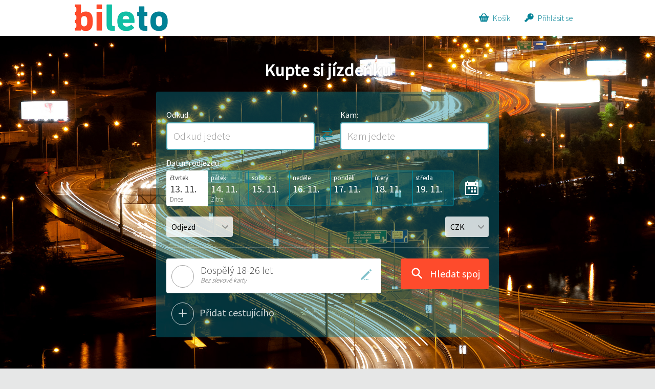

--- FILE ---
content_type: text/html
request_url: https://bileto.cz/praha-brno
body_size: 644
content:
<!doctype html><!--[if lt IE 7]>      <html class="no-js lt-ie9 lt-ie8 lt-ie7"> <![endif]--><!--[if IE 7]>         <html class="no-js lt-ie9 lt-ie8"> <![endif]--><!--[if IE 8]>         <html class="no-js lt-ie9"> <![endif]--><!--[if gt IE 8]><!--><html class="no-js"><!--<![endif]--><head><meta charset="utf-8"/><meta http-equiv="X-UA-Compatible" content="IE=edge"/><meta name="description" content=""/><meta name="viewport" content="width=device-width,initial-scale=1"/><link rel="shortcut icon" href="/favicon.ico" type="image/x-icon"/><link href="https://fonts.googleapis.com/css?family=Source+Sans+Pro:400,300&subset=latin,latin-ext" rel="stylesheet"/><title>Jízdenky Bileto | Bileto Tickets</title><script>document.hideApplicationLoading=function(){var n=document.getElementById("applicationLoading");n&&(n.style.display="none")},document.setApplicationLoadingMessage=function(n){clearTimeout(loadingTimeout);var e=document.getElementById("applicationLoading");e&&(e.innerHTML=n)}</script><style>body{background-color:#e6e7e7}.icon-loader{display:block;margin:100px auto;width:120px;height:120px;background-image:url(/assets/img/loader.gif);background-size:120px 120px;background-repeat:no-repeat}</style><link href="/main.v1.3.0-fa44.css" rel="stylesheet"></head><body class="fixed"><div id="applicationLoading"><i class="icon-loader"></i></div><div id="app"></div><div id="fb-root"></div><script src="/config/main.js"></script><script type="text/javascript" src="/main.v1.3.0-fa44.js"></script></body></html>

--- FILE ---
content_type: text/css
request_url: https://bileto.cz/main.v1.3.0-fa44.css
body_size: 40675
content:
html,body,div,span,applet,object,iframe,h1,h2,h3,h4,h5,h6,p,blockquote,pre,a,abbr,acronym,address,big,cite,code,del,dfn,em,img,ins,kbd,q,s,samp,small,strike,strong,sub,sup,tt,var,b,u,i,center,dl,dt,dd,ol,ul,li,fieldset,form,label,legend,table,caption,tbody,tfoot,thead,tr,th,td,article,aside,canvas,details,embed,figure,figcaption,footer,header,hgroup,menu,nav,output,ruby,section,summary,time,mark,audio,video{margin:0;padding:0;border:0;font-size:100%;font:inherit;vertical-align:baseline;text-decoration:none}article,aside,details,figcaption,figure,footer,header,hgroup,menu,nav,section{display:block}body{line-height:1}ol,ul{list-style:none}blockquote,q{quotes:none}blockquote:before,blockquote:after,q:before,q:after{content:'';content:none}table{border-collapse:collapse;border-spacing:0}*,*::before,*::after{box-sizing:border-box;outline:none}h4,.inp input,.inp textarea,.inp select,.checkbox .checkbox-text,.radio .radio-text,button,input[type='submit'],.order-metadata-input input,.order-metadata-input select,.order-metadata-input p{font-size:16px;line-height:1.3}button.size-l,input.size-l[type='submit'],a.btn.size-l{font-size:20px;line-height:1.3}.suggest-wrapper .suggest-list li .description{font-size:13px;line-height:1.3}h1{font-size:34px;line-height:1.3}@media (max-width: 479px){h1{font-size:26px}}h2{font-size:26px;line-height:1.3}@media (max-width: 479px){h2{font-size:20px}}h3{font-size:20px;line-height:1.3}@media (max-width: 479px){h3{font-size:18px}}a{color:#fe4b2c;text-decoration:none}a:hover,a:active{color:#d02001}b{font-weight:600}.right{text-align:right}.hide{display:none}.show-on-mobile{display:none}body,html{width:100%;min-height:100vh;-webkit-tap-highlight-color:rgba(201,224,253,0)}@font-face{font-family:'bela';src:url("/fonts/bela.eot?bsfv4s");src:url("/fonts/bela.eot?bsfv4s#iefix") format("embedded-opentype"),url("/fonts/bela.ttf?bsfv4s") format("truetype"),url("/fonts/bela.woff?bsfv4s") format("woff"),url("/fonts/bela.svg?bsfv4s#bela") format("svg");font-weight:normal;font-style:normal}[class^='icon-'],[class*=' icon-']{font-family:'bela' !important;speak:none;font-style:normal;font-weight:normal;font-variant:normal;text-transform:none;line-height:1;-webkit-font-smoothing:antialiased;-moz-osx-font-smoothing:grayscale}.icon-xsmall-basket-crossed:before{content:'\e733'}.icon-xsmall-night:before{content:'\e734'}.icon-xsmall-stop-watch-duration:before{content:'\e737'}.icon-class-crossed:before{content:'\e920'}.icon-logout:before{content:'\e91e'}.icon-key:before{content:'\e91b'}.icon-printer:before{content:'\e91c'}.icon-ticket2:before{content:'\e91d'}.icon-entertainment:before{content:'\e916'}.icon-world:before{content:'\e917'}.icon-class:before{content:'\e910'}.icon-loyalty-cards:before{content:'\e911'}.icon-people-age:before{content:'\e912'}.icon-person-card:before{content:'\e913'}.icon-sign-out:before{content:'\e90b'}.icon-cash:before{content:'\e908'}.icon-credit-card:before{content:'\e909'}.icon-passenger-adult:before{content:'\e901'}.icon-passenger-child:before{content:'\e902'}.icon-passenger-senior:before{content:'\e903'}.icon-passenger-teenager:before{content:'\e904'}.icon-side-train:before{content:'\e905'}.icon-QR:before{content:'\e82f'}.icon-dots-horizontal:before{content:'\e830'}.icon-dots-vertical:before{content:'\e831'}.icon-minus:before{content:'\e832'}.icon-plus:before{content:'\e833'}.icon-info-circle:before{content:'\e815'}.icon-check-circle-full:before{content:'\e816'}.icon-check-circle:before{content:'\e817'}.icon-circle-arrow-bottom:before{content:'\e818'}.icon-circle-arrow-left:before{content:'\e819'}.icon-circle-arrow-right:before{content:'\e81a'}.icon-circle-arrow-top:before{content:'\e81b'}.icon-circle-bottom:before{content:'\e81c'}.icon-circle-cancel-full:before{content:'\e81d'}.icon-circle-cancel:before{content:'\e81e'}.icon-circle-left:before{content:'\e81f'}.icon-circle-minus-full:before{content:'\e820'}.icon-circle-minus:before{content:'\e821'}.icon-circle-plus-full:before{content:'\e822'}.icon-circle-plus:before{content:'\e823'}.icon-circle-right:before{content:'\e824'}.icon-circle-square:before{content:'\e828'}.icon-circle-top:before{content:'\e829'}.icon-radio-button-checked:before{content:'\e825'}.icon-radio-button:before{content:'\e826'}.icon-time:before{content:'\e827'}.icon-pram-crossed:before{content:'\e743'}.icon-side-bike-crossed:before{content:'\e744'}.icon-wheelchair-crossed:before{content:'\e745'}.icon-bus-train:before{content:'\e746'}.icon-electric-plug:before{content:'\e73e'}.icon-night:before{content:'\e73a'}.icon-there-plus-back-horizontal:before{content:'\e73b'}.icon-there-plus-back-vertical:before{content:'\e73c'}.icon-person:before{content:'\e718'}.icon-suitcase-ticket:before{content:'\e721'}.icon-switch-directions-vertical:before{content:'\e722'}.icon-arrow-down:before{content:'\e71d'}.icon-arrow-left:before{content:'\e71e'}.icon-arrow-right:before{content:'\e71f'}.icon-arrow-up:before{content:'\e720'}.icon-arrow-from:before{content:'\e714'}.icon-arrow-to:before{content:'\e715'}.icon-calendar-clock-arrow:before{content:'\e716'}.icon-eye-crossed:before{content:'\e70d'}.icon-eye:before{content:'\e70e'}.icon-plane:before{content:'\e70a'}.icon-alert:before{content:'\e646'}.icon-basket:before{content:'\e619'}.icon-basket-check:before{content:'\e6ff'}.icon-basket-crossed:before{content:'\e626'}.icon-basket-stop-watch-duration:before{content:'\e600'}.icon-baskets:before{content:'\e601'}.icon-bed:before{content:'\e647'}.icon-bileto:before{content:'\e61f'}.icon-bin:before{content:'\e648'}.icon-bottom:before{content:'\e649'}.icon-brush-box:before{content:'\e603'}.icon-bunk:before{content:'\e64a'}.icon-bus:before{content:'\e668'}.icon-calendar-empty:before{content:'\e64b'}.icon-calendar-refresh:before{content:'\e604'}.icon-calendar-week:before{content:'\e64c'}.icon-car-platform:before{content:'\e64d'}.icon-cash-desk:before{content:'\e606'}.icon-cash-desk-mobile:before{content:'\e605'}.icon-check:before{content:'\e68d'}.icon-check-list:before{content:'\e622'}.icon-checkbox:before{content:'\e655'}.icon-checkbox-checked:before{content:'\e651'}.icon-checkbox-multiple:before{content:'\e654'}.icon-checkbox-multiple-checked:before{content:'\e653'}.icon-checkbox-multiple-checked-full:before{content:'\e652'}.icon-child:before{content:'\e656'}.icon-city:before{content:'\e65d'}.icon-close:before{content:'\e68e'}.icon-cloud:before{content:'\e6e9'}.icon-cloud-computer:before{content:'\e607'}.icon-collapse:before{content:'\e65e'}.icon-cup:before{content:'\e65f'}.icon-currency:before{content:'\e609'}.icon-dashboard:before{content:'\e660'}.icon-distance:before{content:'\e629'}.icon-dog:before{content:'\e661'}.icon-download:before{content:'\e68f'}.icon-download-from-cloud:before{content:'\e662'}.icon-electricity:before{content:'\e664'}.icon-emsr-graph:before{content:'\e60a'}.icon-envelope:before{content:'\e6c7'}.icon-expand:before{content:'\e665'}.icon-external-link:before{content:'\e602'}.icon-facebook:before{content:'\e61b'}.icon-flag:before{content:'\e666'}.icon-fork-and-knife:before{content:'\e667'}.icon-gear:before{content:'\e621'}.icon-glass:before{content:'\e66d'}.icon-graph:before{content:'\e60c'}.icon-graph-growth:before{content:'\e6ea'}.icon-graph-pie-chart:before{content:'\e60b'}.icon-handshake:before{content:'\e705'}.icon-hanger:before{content:'\e66e'}.icon-heart:before{content:'\e6e5'}.icon-laptop-mobile:before{content:'\e608'}.icon-left:before{content:'\e670'}.icon-lego-block:before{content:'\e60d'}.icon-linkedin:before{content:'\e61c'}.icon-list-gear:before{content:'\e6eb'}.icon-location-pin:before{content:'\e671'}.icon-lock:before{content:'\e673'}.icon-lock-unlocked:before{content:'\e672'}.icon-magnifier:before{content:'\e674'}.icon-magnifier-arrow-back:before{content:'\e706'}.icon-magnifier-check:before{content:'\e700'}.icon-magnifier-tool:before{content:'\e6fa'}.icon-medal:before{content:'\e60e'}.icon-medal2:before{content:'\e6ed'}.icon-megaphone:before{content:'\e60f'}.icon-metro:before{content:'\e669'}.icon-mobile-basket:before{content:'\e610'}.icon-mobile-check:before{content:'\e611'}.icon-mobile-ticket:before{content:'\e6ee'}.icon-mobile-wifi:before{content:'\e612'}.icon-money:before{content:'\e675'}.icon-newspaper:before{content:'\e676'}.icon-passenger:before{content:'\e677'}.icon-pen:before{content:'\e678'}.icon-people:before{content:'\e679'}.icon-people-funnel:before{content:'\e613'}.icon-person-smile:before{content:'\e6e6'}.icon-phone-refresh:before{content:'\e615'}.icon-pie-chart:before{content:'\e6ef'}.icon-pie-chart-person:before{content:'\e616'}.icon-play-bus:before{content:'\e623'}.icon-pram:before{content:'\e67b'}.icon-results:before{content:'\e618'}.icon-results-check:before{content:'\e701'}.icon-results-funnel:before{content:'\e617'}.icon-right:before{content:'\e67e'}.icon-scale:before{content:'\e62a'}.icon-seat-arrow:before{content:'\e624'}.icon-seat-arrow-check:before{content:'\e702'}.icon-seat-question-mark:before{content:'\e625'}.icon-ship:before{content:'\e708'}.icon-side-bike:before{content:'\e67f'}.icon-side-bus:before{content:'\e680'}.icon-steering-wheel:before{content:'\e681'}.icon-stop-watch-duration:before{content:'\e627'}.icon-suitcase:before{content:'\e682'}.icon-switch-directions:before{content:'\e683'}.icon-table:before{content:'\e6c8'}.icon-target:before{content:'\e6e7'}.icon-ticket:before{content:'\e684'}.icon-ticket-basket:before{content:'\e6f0'}.icon-ticket-megaphone:before{content:'\e6f9'}.icon-ticket-refresh:before{content:'\e61a'}.icon-time-book:before{content:'\e685'}.icon-toilet:before{content:'\e687'}.icon-top:before{content:'\e688'}.icon-train:before{content:'\e66a'}.icon-tram:before{content:'\e66b'}.icon-trolley-bus:before{content:'\e66c'}.icon-twitter:before{content:'\e61d'}.icon-twitter2:before{content:'\e61e'}.icon-upload-to-cloud:before{content:'\e689'}.icon-wheelchair:before{content:'\e68a'}.icon-wifi:before{content:'\e68b'}.icon-download-from-cloud2:before{content:'\e91f'}.icon-small-key:before{content:'\e918'}.icon-small-printer:before{content:'\e919'}.icon-small-ticket2:before{content:'\e91a'}.icon-small-entertainment:before{content:'\e914'}.icon-small-world:before{content:'\e915'}.icon-small-class:before{content:'\e90c'}.icon-small-loyalty-cards:before{content:'\e90d'}.icon-small-people-age:before{content:'\e90e'}.icon-small-person-card:before{content:'\e90f'}.icon-small-sign-out:before{content:'\e90a'}.icon-small-cash:before{content:'\e906'}.icon-small-credit-card:before{content:'\e907'}.icon-small-side-train:before{content:'\e900'}.icon-small-QR:before{content:'\e82a'}.icon-small-dots-horizontal:before{content:'\e82b'}.icon-small-dots-vertical:before{content:'\e82c'}.icon-small-minus:before{content:'\e82d'}.icon-small-plus:before{content:'\e82e'}.icon-small-info-circle:before{content:'\e811'}.icon-small-check-circle-full:before{content:'\e800'}.icon-small-check-circle:before{content:'\e801'}.icon-small-circle-arow-left:before{content:'\e802'}.icon-small-circle-arrow-bottom:before{content:'\e803'}.icon-small-circle-arrow-right:before{content:'\e804'}.icon-small-circle-arrow-top:before{content:'\e805'}.icon-small-circle-bottom:before{content:'\e806'}.icon-small-circle-cancel-full:before{content:'\e807'}.icon-small-circle-cancel:before{content:'\e808'}.icon-small-circle-left:before{content:'\e809'}.icon-small-circle-minus-full:before{content:'\e80a'}.icon-small-circle-minus:before{content:'\e80b'}.icon-small-circle-plus-full:before{content:'\e80c'}.icon-small-circle-plus:before{content:'\e80d'}.icon-small-circle-right:before{content:'\e80e'}.icon-small-circle-square:before{content:'\e80f'}.icon-small-circle-top:before{content:'\e810'}.icon-small-radio-button-checked:before{content:'\e812'}.icon-small-radio-button:before{content:'\e813'}.icon-small-time:before{content:'\e814'}.icon-small-pram-crossed:before{content:'\e70b'}.icon-small-side-bike-crossed:before{content:'\e73f'}.icon-small-wheelchair-crossed:before{content:'\e740'}.icon-small-bus-train:before{content:'\e741'}.icon-small-eye-crossed:before{content:'\e742'}.icon-small-electric-plug:before{content:'\e73d'}.icon-small-night:before{content:'\e735'}.icon-small-ship2:before{content:'\e736'}.icon-small-there-plus-back-horizontal:before{content:'\e738'}.icon-small-there-plus-back-vertical:before{content:'\e739'}.icon-small-person:before{content:'\e712'}.icon-small-suitcase-ticket:before{content:'\e713'}.icon-small-switch-directions-vertical:before{content:'\e717'}.icon-small-arrow-down:before{content:'\e719'}.icon-small-arrow-left:before{content:'\e71a'}.icon-small-arrow-right:before{content:'\e71b'}.icon-small-arrow-up:before{content:'\e71c'}.icon-small-arrow-from:before{content:'\e70f'}.icon-small-arrow-to:before{content:'\e710'}.icon-small-calendar-clock-arrow:before{content:'\e711'}.icon-small-eye:before{content:'\e70c'}.icon-small-plane:before{content:'\e709'}.icon-small-alert:before{content:'\e62c'}.icon-small-basket:before{content:'\e6bc'}.icon-small-basket-check:before{content:'\e6fb'}.icon-small-basket-crossed:before{content:'\e6bb'}.icon-small-basket-stop-watch-duration:before{content:'\e614'}.icon-small-baskets:before{content:'\e62b'}.icon-small-bed:before{content:'\e62d'}.icon-small-bileto:before{content:'\e6c9'}.icon-small-bin:before{content:'\e62e'}.icon-small-bottom:before{content:'\e62f'}.icon-small-brush-box:before{content:'\e6cc'}.icon-small-bunk:before{content:'\e630'}.icon-small-bus:before{content:'\e631'}.icon-small-calendar-empty:before{content:'\e632'}.icon-small-calendar-refresh:before{content:'\e6cd'}.icon-small-calendar-week:before{content:'\e633'}.icon-small-car-platform:before{content:'\e634'}.icon-small-cash-desk:before{content:'\e6cf'}.icon-small-cash-desk-mobile:before{content:'\e6ce'}.icon-small-check:before{content:'\e620'}.icon-small-check-list:before{content:'\e637'}.icon-small-checkbox:before{content:'\e63c'}.icon-small-checkbox-checked:before{content:'\e638'}.icon-small-checkbox-multiple:before{content:'\e63b'}.icon-small-checkbox-multiple-checked:before{content:'\e63a'}.icon-small-checkbox-multiple-checked-full:before{content:'\e639'}.icon-small-child:before{content:'\e63d'}.icon-small-city:before{content:'\e644'}.icon-small-close:before{content:'\e663'}.icon-small-cloud:before{content:'\e6f1'}.icon-small-cloud-computer:before{content:'\e6d0'}.icon-small-collapse:before{content:'\e645'}.icon-small-cup:before{content:'\e650'}.icon-small-currency:before{content:'\e6d1'}.icon-small-dashboard:before{content:'\e67a'}.icon-small-distance:before{content:'\e6be'}.icon-small-dog:before{content:'\e690'}.icon-small-download:before{content:'\e68c'}.icon-small-download-from-cloud:before{content:'\e691'}.icon-small-electricity:before{content:'\e692'}.icon-small-emsr-graph:before{content:'\e6d2'}.icon-small-envelope:before{content:'\e6d3'}.icon-small-expand:before{content:'\e693'}.icon-small-external-link:before{content:'\e6cb'}.icon-small-external-link-thin:before{content:'\e6ca'}.icon-small-facebook:before{content:'\e6c4'}.icon-small-flag:before{content:'\e694'}.icon-small-fork-and-knife:before{content:'\e695'}.icon-small-gear:before{content:'\e6ba'}.icon-small-glass:before{content:'\e696'}.icon-small-graph:before{content:'\e6d5'}.icon-small-graph-growth:before{content:'\e6f2'}.icon-small-graph-pie-chart:before{content:'\e6d4'}.icon-small-handshake:before{content:'\e703'}.icon-small-hanger:before{content:'\e697'}.icon-small-heart:before{content:'\e6b9'}.icon-small-laptop-mobile:before{content:'\e6d6'}.icon-small-left:before{content:'\e699'}.icon-small-lego-block:before{content:'\e6d7'}.icon-small-linkedin:before{content:'\e6c5'}.icon-small-list-gear:before{content:'\e6f3'}.icon-small-location-pin:before{content:'\e69a'}.icon-small-lock:before{content:'\e69c'}.icon-small-lock-unlocked:before{content:'\e69b'}.icon-small-magnifier:before{content:'\e69d'}.icon-small-magnifier-arrow-back:before{content:'\e704'}.icon-small-magnifier-check:before{content:'\e6fc'}.icon-small-magnifier-tool:before{content:'\e6f4'}.icon-small-medal:before{content:'\e6d8'}.icon-small-medal2:before{content:'\e6f5'}.icon-small-megaphone:before{content:'\e6d9'}.icon-small-metro:before{content:'\e69e'}.icon-small-mobile-basket:before{content:'\e6da'}.icon-small-mobile-check:before{content:'\e6db'}.icon-small-mobile-ticket:before{content:'\e6ec'}.icon-small-mobile-wifi:before{content:'\e6dc'}.icon-small-money:before{content:'\e69f'}.icon-small-newspaper:before{content:'\e6a0'}.icon-small-passenger:before{content:'\e6a1'}.icon-small-pen:before{content:'\e6a2'}.icon-small-people:before{content:'\e6a3'}.icon-small-people-funnel:before{content:'\e6e3'}.icon-small-person-smile:before{content:'\e6dd'}.icon-small-phone-refresh:before{content:'\e6de'}.icon-small-pie-chart:before{content:'\e6f6'}.icon-small-pie-chart-person:before{content:'\e6e4'}.icon-small-play-bus:before{content:'\e6a4'}.icon-small-pram:before{content:'\e6a5'}.icon-small-results:before{content:'\e6e0'}.icon-small-results-check:before{content:'\e6fd'}.icon-small-results-funnel:before{content:'\e6df'}.icon-small-right:before{content:'\e6a8'}.icon-small-scale:before{content:'\e6bf'}.icon-small-seat-arrow:before{content:'\e6c0'}.icon-small-seat-arrow-check:before{content:'\e6fe'}.icon-small-seat-question-mark:before{content:'\e6c1'}.icon-small-ship:before{content:'\e707'}.icon-small-side-bike:before{content:'\e6a9'}.icon-small-side-bus:before{content:'\e6aa'}.icon-small-steering-wheel:before{content:'\e6ab'}.icon-small-stop-watch-duration:before{content:'\e6e1'}.icon-small-suitcase:before{content:'\e6ac'}.icon-small-switch-directions:before{content:'\e6ad'}.icon-small-table:before{content:'\e6c2'}.icon-small-target:before{content:'\e6e2'}.icon-small-ticket:before{content:'\e6ae'}.icon-small-ticket-basket:before{content:'\e6f7'}.icon-small-ticket-megaphone:before{content:'\e6f8'}.icon-small-ticket-refresh:before{content:'\e6e8'}.icon-small-time-book:before{content:'\e6af'}.icon-small-toilet:before{content:'\e6b1'}.icon-small-top:before{content:'\e6b2'}.icon-small-train:before{content:'\e6b3'}.icon-small-tram:before{content:'\e6b4'}.icon-small-trolley-bus:before{content:'\e6b5'}.icon-small-twitter:before{content:'\e6c6'}.icon-small-twitter2:before{content:'\e6c3'}.icon-small-upload-to-cloud:before{content:'\e6b6'}.icon-small-wheelchair:before{content:'\e6b7'}.icon-small-wifi:before{content:'\e6b8'}.icon20{font-size:20px}.icon30{font-size:30px}.icon-place:before,.icon-station:before{content:'\e69a'}.icon-type-tram::before{content:'\e66b'}.icon-type-subway::before{content:'\e69e'}.icon-type-rail::before{content:'\e905'}.icon-type-bus::before{content:'\e680'}.icon-type-minibus::before{content:'\e680'}.icon-type-ferry::before{content:'\e707'}.icon-type-cable::before{content:'\e631'}.icon-type-gondola::before{content:'\e707'}.icon-type-funicular::before{content:'\e631'}@-webkit-keyframes dot-bounce{0%{-webkit-transform:scale(0);transform:scale(0)}80%{-webkit-transform:scale(1);transform:scale(1)}90%{-webkit-transform:scale(1.2);transform:scale(1.2)}100%{-webkit-transform:scale(1);transform:scale(1)}}@keyframes dot-bounce{0%{-webkit-transform:scale(0);transform:scale(0)}80%{-webkit-transform:scale(1);transform:scale(1)}90%{-webkit-transform:scale(1.2);transform:scale(1.2)}100%{-webkit-transform:scale(1);transform:scale(1)}}@-webkit-keyframes removed-passenger{0%{padding:10px 90px 10px 67px;margin-bottom:10px;height:68px;opacity:1;-webkit-transform:translateX(0);transform:translateX(0)}30%{padding:10px 90px 10px 67px;margin-bottom:10px;height:68px;opacity:1;-webkit-transform:translateX(50px);transform:translateX(50px)}80%{padding:10px 90px 10px 67px;margin-bottom:10px;height:68px;opacity:1;-webkit-transform:translateX(-2000px);transform:translateX(-2000px)}100%{padding:0;margin-bottom:0;height:0;opacity:0;-webkit-transform:translateX(-2000px);transform:translateX(-2000px)}}@keyframes removed-passenger{0%{padding:10px 90px 10px 67px;margin-bottom:10px;height:68px;opacity:1;-webkit-transform:translateX(0);transform:translateX(0)}30%{padding:10px 90px 10px 67px;margin-bottom:10px;height:68px;opacity:1;-webkit-transform:translateX(50px);transform:translateX(50px)}80%{padding:10px 90px 10px 67px;margin-bottom:10px;height:68px;opacity:1;-webkit-transform:translateX(-2000px);transform:translateX(-2000px)}100%{padding:0;margin-bottom:0;height:0;opacity:0;-webkit-transform:translateX(-2000px);transform:translateX(-2000px)}}@-webkit-keyframes add-passenger{0%{opacity:0}100%{opacity:1}}@keyframes add-passenger{0%{opacity:0}100%{opacity:1}}@-webkit-keyframes mobile-nav-active{0%{opacity:1;-webkit-transform:scale3d(0.4, 0.4, 1);transform:scale3d(0.4, 0.4, 1)}80%{box-shadow:inset 0 0 0 2px rgba(208,32,1,0.8);opacity:0.1}100%{box-shadow:inset 0 0 0 2px rgba(208,32,1,0.8);opacity:0;-webkit-transform:scale3d(1.2, 1.2, 1);transform:scale3d(1.2, 1.2, 1)}}@keyframes mobile-nav-active{0%{opacity:1;-webkit-transform:scale3d(0.4, 0.4, 1);transform:scale3d(0.4, 0.4, 1)}80%{box-shadow:inset 0 0 0 2px rgba(208,32,1,0.8);opacity:0.1}100%{box-shadow:inset 0 0 0 2px rgba(208,32,1,0.8);opacity:0;-webkit-transform:scale3d(1.2, 1.2, 1);transform:scale3d(1.2, 1.2, 1)}}body{font-family:"Source Sans Pro",sans-serif;font-size:16px;line-height:1.3;background-color:#e6e7e7;color:#444}header{position:fixed;top:0;left:0;z-index:100;width:100%;height:70px;background-color:#fff;box-shadow:0px 2px 3px rgba(0,0,0,0.1);-webkit-box-shadow:0px 2px 3px rgba(0,0,0,0.1);-moz-box-shadow:0px 2px 3px rgba(0,0,0,0.1)}@media (max-width: 479px){header{position:static}}@media (max-width: 767px){header{margin:0;height:60px}}@media (max-width: 479px){header{margin:0;height:54px}}header .header-inner{position:relative;max-width:1000px;height:100%;margin:0px auto}@media (max-width: 767px){header .header-inner{margin:0 auto}}@media (max-width: 1019px){header .header-inner{padding:0 20px}}@media (max-width: 767px){header .header-inner{padding:0 15px}}@media (max-width: 479px){header .header-inner{padding:0 10px}}header .logo{position:absolute;top:15px;left:0px;display:block;width:140px;height:40px;background-image:url("/assets/img/logo.png");background-size:140px 40px;background-repeat:no-repeat;text-indent:-9999em}@media (-webkit-min-device-pixel-ratio: 2), (-webkit-min-device-pixel-ratio: 1.5), (min-resolution: 144dpi){header .logo{background-image:url("/assets/img/logo-retina.png")}}@media (max-width: 1019px){header .logo{left:15px}}@media (max-width: 767px){header .logo{top:14px;left:15px;width:112px;height:32px;background-size:112px 32px}}@media (max-width: 479px){header .logo{top:15px;left:10px;width:84px;height:24px;background-size:84px 24px}header .logo.bileto{position:absolute;top:4px;left:5px;display:block;width:40px;height:40px;background-image:none}header .logo.bileto::after{position:absolute;top:0;left:0;display:block;width:40px;height:40px;text-indent:0;font-size:40px;font-family:'bela';speak:none;font-style:normal;font-weight:normal;font-variant:normal;text-transform:none;line-height:1;-webkit-font-smoothing:antialiased;-moz-osx-font-smoothing:grayscale;content:'\e61f';color:#fe4b2c;vertical-align:top}}nav{position:absolute;top:0;right:20px;text-align:right}@media (max-width: 767px){nav{right:15px}}@media (max-width: 479px){nav{right:10px}}nav ul li{display:inline-block;margin-left:25px;padding-top:23px;padding-bottom:22px;font-size:16px;line-height:1.5;font-weight:300;vertical-align:top}@media (max-width: 767px){nav ul li{padding-top:18px;padding-bottom:13px}}@media (max-width: 479px){nav ul li{display:none;padding-top:15px;padding-bottom:14px}nav ul li.logout,nav ul li.login{display:inline-block}}nav ul li:first-child{margin-left:0}nav ul li.logout a{color:rgba(68,68,68,0.7)}nav ul li.logout a:hover span{border-color:rgba(68,68,68,0.4)}nav ul li a{position:relative;display:inline-block;cursor:pointer;vertical-align:middle}nav ul li a .icon30{margin-right:5px;font-size:24px;line-height:1}nav ul li a span{display:inline-block;font-size:16px;line-height:1.5;vertical-align:top}@media screen and (max-width: 600px){nav ul li a span{display:none}}nav ul li a:hover>span{border-bottom:2px solid rgba(208,32,1,0.5)}nav ul li a b.items{position:absolute;bottom:-7px;left:11px;display:inline-block;width:20px;height:20px;font-size:12px;line-height:14px;text-align:center;color:#fff;border-radius:30px;-webkit-border-radius:30px;-moz-border-radius:30px;border:solid 2px #fff;background-color:#11bfa5;-webkit-animation:dot-bounce 0.6s ease-in-out;animation:dot-bounce 0.6s ease-in-out}@media (max-width: 479px){nav ul li a b.items{bottom:-2px;left:auto;right:-2px}}footer{width:100%;min-height:85px;background-color:#444;border-top:solid 1px rgba(154,154,154,0.5)}@media (max-width: 479px){footer{padding-bottom:60px}}footer .footer-inner{max-width:1000px;margin:0 auto;padding:20px 0 15px;font-size:13px;font-weight:200;color:rgba(255,255,255,0.6)}footer .footer-inner:after{content:'';display:table;clear:both}@media (max-width: 1019px){footer .footer-inner{padding:15px 20px}}@media (max-width: 767px){footer .footer-inner{padding:15px}}@media (max-width: 479px){footer .footer-inner{padding:15px 10px}}footer .footer-inner a{color:rgba(255,255,255,0.6)}footer .footer-inner a:hover{color:#fff}footer .footer-inner .wrap{margin-top:15px}footer .footer-inner .links.left ul{text-align:left}footer .footer-inner .links.left ul li{margin:0 20px 0 0}footer .footer-inner .links ul{display:block;text-align:right;white-space:nowrap}@media (max-width: 479px){footer .footer-inner .links ul{text-align:left}}footer .footer-inner .links ul li{display:inline-block;margin:0 0 0 20px}@media (max-width: 479px){footer .footer-inner .links ul li{display:block;margin:0 0 10px 0}}footer .footer-inner .links ul li a{display:block;padding:5px;font-size:14px;color:rgba(255,255,255,0.8)}footer .footer-inner .links ul li a u{display:inline-block;padding-bottom:2px}footer .footer-inner .links ul li a:hover{color:#fff}footer .footer-inner .links ul li a:hover u{padding-bottom:0;border-bottom:solid 2px rgba(255,255,255,0.6)}footer .footer-inner .bileto{min-width:130px}footer .footer-inner .bileto a{color:rgba(255,255,255,0.3)}footer .footer-inner .bileto a span{display:inline-block;font-size:12px;line-height:16px;font-weight:200;vertical-align:top}footer .footer-inner .bileto a .icon-bileto{font-size:16px;line-height:1;vertical-align:top}footer .footer-inner .bileto a:hover{color:#fff}footer .footer-inner .lang{position:relative;flex:0 0 auto;margin-left:20px;padding:5px;padding-left:26px;font-size:14px;border-radius:3px;-webkit-border-radius:3px;-moz-border-radius:3px}footer .footer-inner .lang::after{position:absolute;top:7px;left:6px;width:20px;height:20px;content:'\e915';font-family:'bela';speak:none;font-style:normal;font-weight:normal;font-variant:normal;text-transform:none;line-height:1;-webkit-font-smoothing:antialiased;-moz-osx-font-smoothing:grayscale}footer .footer-inner .lang .current-language{position:relative;padding-right:15px;cursor:pointer}footer .footer-inner .lang .current-language .icon20{position:absolute;top:3px;right:0;font-size:14px;text-align:right}footer .footer-inner .lang .current-language:hover{color:#fff}footer .footer-inner .lang ul.language-list.language-enter{-webkit-transform:scale(0);transform:scale(0);opacity:0}footer .footer-inner .lang ul.language-list.language-enter-active{-webkit-transform:scale(1);transform:scale(1);opacity:1}footer .footer-inner .lang ul.language-list.language-leave{-webkit-transform:scale(0);transform:scale(0);opacity:0}footer .footer-inner .lang ul.language-list{position:absolute;bottom:25px;right:0;z-index:100;background-color:#818181;border-radius:4px;-webkit-border-radius:4px;-moz-border-radius:4px;overflow:hidden;-webkit-transition:all 0.3s;transition:all 0.3s;opacity:1}footer .footer-inner .lang ul.language-list li{display:block;padding:10px;text-align:center;color:#fff;border-bottom:solid 1px rgba(154,154,154,0.5);cursor:pointer}footer .footer-inner .lang ul.language-list li:last-child{border:none}footer .footer-inner .lang ul.language-list li:hover{background-color:rgba(255,255,255,0.2)}footer .footer-inner .copy{display:block}#container{display:flex;flex-direction:column;min-height:100vh}#content{position:relative;flex:1 1 auto;padding-bottom:50px}.page{position:relative;max-width:1000px;margin:0 auto 0;padding-top:100px;padding-bottom:0}.page:after{content:'';display:table;clear:both}@media (max-width: 1019px){.page{padding-left:20px;padding-right:20px}}@media (max-width: 767px){.page{padding-top:80px;padding-left:15px;padding-right:15px}}@media (max-width: 479px){.page{padding-top:10px;padding-left:10px;padding-right:10px}}.page.status .icon200{display:block;margin:80px auto 80px;font-size:200px;text-align:center;color:rgba(154,154,154,0.7)}@media (max-width: 479px){.page.status .icon200{margin:40px auto 40px;font-size:100px}}.page .expire-wrapper{max-width:700px;padding:10px 0;text-align:right}@media (max-width: 479px){.page .expire-wrapper{padding:5px 0}}.page .expire-wrapper .expire{display:inline-block;padding:10px 15px;background-color:rgba(68,68,68,0.07);color:rgba(68,68,68,0.66);font-weight:200;border-radius:4px;-webkit-border-radius:4px;-moz-border-radius:4px}@media (max-width: 479px){.page .expire-wrapper .expire{padding:5px 10px 5px 7px;font-size:13px}}.page .expire-wrapper .expire .icon20{margin-right:5px;vertical-align:middle}@media (max-width: 479px){.page .expire-wrapper .expire .icon20{font-size:16px}}h1.title,.title{display:inline-block;width:100%;margin-top:20px;font-weight:200;font-size:34px;line-height:1.3;color:rgba(68,68,68,0.66);overflow:hidden;text-overflow:ellipsis}@media (max-width: 479px){h1.title,.title{font-size:26px}}h1.title b,.title b{font-weight:400}h1.title .icon30,.title .icon30{vertical-align:middle;font-weight:200}.perex{margin:15px 0;max-width:80%;font-size:18px;font-weight:200;line-height:1.5}.infotext{color:rgba(68,68,68,0.66);font-size:18px;padding:20px 0}#loading{position:fixed;top:0;left:0;z-index:1000;display:block;width:100%;height:100%;margin:0;background-color:rgba(230,231,231,0.8)}#loading.local{position:static;background-color:transparent}#loading.local .icon-loader{margin:150px auto 0}#loading .loading-inner{padding:10px}#loading .icon-loader{display:block;width:120px;height:120px;margin:300px auto 0;background-image:url("/assets/img/loader.gif");background-size:120px 120px;background-repeat:no-repeat}@media (-webkit-min-device-pixel-ratio: 2), (-webkit-min-device-pixel-ratio: 1.5), (min-resolution: 144dpi){#loading .icon-loader{background-image:url("/assets/img/loader-retina.gif")}}@media (max-width: 767px){#loading .icon-loader{margin:150px auto 0}}.failed .icon-electric-plug{display:block;margin:80px auto 80px;font-size:200px;text-align:center;color:rgba(154,154,154,0.7)}.failed .icon-alert{display:block;margin:80px auto 80px;font-size:200px;text-align:center;color:rgba(154,154,154,0.7)}#errorMessage{position:fixed;bottom:30px;left:30px;z-index:1001;margin-right:30px;background-color:#fff;border-radius:5px;-webkit-border-radius:5px;-moz-border-radius:5px;box-shadow:0px 2px 3px rgba(0,0,0,0.1);-webkit-box-shadow:0px 2px 3px rgba(0,0,0,0.1);-moz-box-shadow:0px 2px 3px rgba(0,0,0,0.1);-webkit-transition:all 0.3s ease-in-out;transition:all 0.3s ease-in-out;-webkit-transform:scale(0);transform:scale(0)}@media (max-width: 479px){#errorMessage{left:10px;margin-right:10px}}#errorMessage .error-inner{position:relative;width:310px;padding:15px 15px 15px 44px;font-size:16px;font-weight:200;color:#444}#errorMessage .error-inner .icon20{position:absolute;top:50%;left:12px;margin-top:-10px;color:rgba(254,75,44,0.7)}#errorMessage.show{visibility:visible;-webkit-transform:scale(1);transform:scale(1)}.grid{display:flex;width:100%;flex-wrap:nowrap}.grid:after{content:'';display:table;clear:both}.grid.wrap{flex-wrap:wrap}.grid>.g-cell{max-width:100%;flex:1 1 auto}.grid.padding>.g-cell{flex:1 1}.grid.padding>.g-cell:first-child{margin-right:.5em}.grid.padding>.g-cell:last-child{margin-left:.5em}.grid.padding>.g-cell:not(:first-child):not(:last-child){margin-left:.5em;margin-right:.5em}.grid .g-cell.t-left{text-align:left}.grid .g-cell.t-center{text-align:center}.grid .g-cell.t-right{text-align:right}.grid .g-cell.v-top{align-self:flex-start}.grid .g-cell.v-middle{align-self:center}.grid .g-cell.v-bottom{align-self:flex-end}.grid .g-cell.no-grow{flex-grow:0}.grid .g-cell.no-shrink{flex-shrink:0}.grid .g-cell .inner{padding:1em}.grid.t-left{text-align:left}.grid.t-center{text-align:center}.grid.t-right{text-align:right}.grid.gutters{margin-top:-1em;margin-bottom:1em;margin-left:-1em}.grid.gutters>.g-cell{padding:1em 0 0 1em}.grid.border>.g-cell{padding:1px 0 0 1px;display:flex}.grid.border>.g-cell .inner{flex:1 1;box-shadow:0 0 0 1px #9a9a9a;-webkit-box-shadow:0 0 0 1px #9a9a9a;-moz-box-shadow:0 0 0 1px #9a9a9a}@media (max-width: 1019px){.grid.tablet-stretch>.g-cell{flex:0 0 100%}.grid.tablet-strech.gutters>.g-cell{padding:1em 0 0 0}}@media (max-width: 767px){.grid.phablet-stretch>.g-cell{flex:0 0 100%}.grid.phablet-strech.gutters>.g-cell{padding:1em 0 0 0}}@media (max-width: 479px){.grid.mobil-stretch>.g-cell{flex:0 0 100%}.grid.mobil-strech.gutters>.g-cell{padding:1em 0 0 0}}::-webkit-input-placeholder{font-family:'Source Sans Pro', sans-serif;color:#9a9a9a;font-weight:200}::-moz-placeholder{font-family:'Source Sans Pro', sans-serif;color:#9a9a9a;opacity:1;font-weight:200}:-ms-input-placeholder{font-family:'Source Sans Pro', sans-serif;color:#9a9a9a;font-weight:200}input:-moz-placeholder{font-family:'Source Sans Pro', sans-serif;color:#9a9a9a;opacity:1;font-weight:200}form{position:relative;font-family:"Source Sans Pro",sans-serif}form .notice-enter.notice{-webkit-transform:translateX(0) translateY(-100%) scale(0);transform:translateX(0) translateY(-100%) scale(0);opacity:0}form .notice-enter-active.notice{-webkit-transform:translateX(0) translateY(-100%) scale(1);transform:translateX(0) translateY(-100%) scale(1);opacity:1}form .notice-leave.notice{-webkit-transform:translateX(0) translateY(-100%) scale(0);transform:translateX(0) translateY(-100%) scale(0);opacity:0}form .notice{position:absolute;top:0;left:0px;padding-bottom:30px;-webkit-transform:translateX(0) translateY(-100%) scale(0);transform:translateX(0) translateY(-100%) scale(0);-webkit-transition:all 0.3s;transition:all 0.3s;opacity:0}form .notice .success{position:relative;padding:10px 15px 10px 40px;font-size:14px;background-color:#11bf57;color:#fff;border-radius:4px;-webkit-border-radius:4px;-moz-border-radius:4px}form .notice .success .icon20{position:absolute;top:9px;left:10px;color:#fff}form .notice .error{position:relative;padding:10px 15px 10px 40px;font-size:14px;background-color:#fd5e27;color:#fff;border-radius:4px;-webkit-border-radius:4px;-moz-border-radius:4px}form .notice .error .icon20{position:absolute;top:9px;left:10px;color:#fff}.inp{position:relative;display:block;width:100%}.inp label{font-size:18px;font-weight:200;line-height:2;color:rgba(68,68,68,0.8)}.inp.required label::after{content:'*';color:#fd5e27}.inp input,.inp textarea{display:block;width:100%;padding:10px;font-family:"Source Sans Pro",sans-serif;border-width:2px;border-style:solid;border-color:rgba(68,68,68,0.5);border-radius:4px;-webkit-appearance:none}.inp input:hover,.inp input:focus,.inp textarea:hover,.inp textarea:focus{border-color:rgba(68,68,68,0.75)}.inp input.error,.inp textarea.error{border-color:#fd5e27}.inp input:disabled:hover,.inp input:disabled:focus,.inp textarea:disabled:hover,.inp textarea:disabled:focus{border-color:rgba(68,68,68,0.3)}.inp input:disabled,.inp textarea:disabled{color:rgba(68,68,68,0.4);border-color:rgba(68,68,68,0.3);cursor:not-allowed}.inp input,.inp textarea{background-color:#fff;box-shadow:none}.inp input:disabled,.inp textarea:disabled{background-color:rgba(68,68,68,0.1)}.inp select{position:relative;z-index:2;width:100%;padding:10px;border:none;border-radius:4px;font-family:"Source Sans Pro",sans-serif;-webkit-appearance:none;-moz-appearance:none;padding-right:30px;background-color:transparent;cursor:pointer;outline:none;-moz-outline:none;-moz-user-focus:ignore}@-moz-document url-prefix(){.inp select{padding-bottom:9px}}.inp select:-moz-focusring{color:transparent;text-shadow:0 0 0 #444}.inp select:focus+.icon20,.inp select:hover+.icon20{opacity:0.75}.inp select:disabled{cursor:not-allowed}.inp select:disabled+.icon20{opacity:0.3}.inp .select-wrapper{position:relative;display:block;width:100%;background-color:#fff;border-width:2px;border-style:solid;border-color:rgba(68,68,68,0.5);border-radius:4px;cursor:pointer}.inp .select-wrapper:hover,.inp .select-wrapper:focus{border-color:rgba(68,68,68,0.75)}.inp .select-wrapper.disabled:hover,.inp .select-wrapper.disabled:focus{border-color:rgba(68,68,68,0.3);cursor:not-allowed}.inp .select-wrapper.disabled{color:rgba(68,68,68,0.4);border-color:rgba(68,68,68,0.3);cursor:not-allowed}.inp .select-wrapper.loading select{opacity:0.2}.inp .select-wrapper.loading::after{position:absolute;top:12px;right:10px;z-index:1;display:block;width:40px;height:18px;content:'';background-image:url("/assets/img/loading-black.gif");background-size:40px 18px;background-repeat:no-repeat}@media (-webkit-min-device-pixel-ratio: 2), (-webkit-min-device-pixel-ratio: 1.5), (min-resolution: 144dpi){.inp .select-wrapper.loading::after{background-image:url("/assets/img/loading-black-retina.gif")}}.inp .select-wrapper .icon20{position:absolute;top:10px;right:5px;z-index:1;opacity:0.5}.inp .spinner{position:relative;display:inline-block;padding:0 45px}.inp .spinner .spinner-wrapper{border-width:2px;border-style:solid;border-color:rgba(68,68,68,0.5);border-radius:4px;background-color:#fff;font-size:0}.inp .spinner .spinner-wrapper::after{position:absolute;top:6px;left:50%;z-index:1;margin-left:-3px;content:':';font-size:20px}.inp .spinner select{display:inline-block;width:48px;padding-right:10px;text-align:center;background-color:#fff;font-size:16px;text-indent:3px}@media (max-width: 479px){.inp .spinner select{width:43px;padding-left:5px;padding-right:5px}}@-moz-document url-prefix(){.inp .spinner select{text-indent:0}}.inp .spinner .plus,.inp .spinner .minus{position:absolute}.inp .spinner .plus:hover,.inp .spinner .minus:hover{color:#d02001}.inp .spinner .plus:active,.inp .spinner .minus:active{top:6px;color:#d02001}.inp .spinner .minus{position:absolute;top:7px;left:5px;display:block;width:32px;height:33px;color:#fe4b2c;cursor:pointer}.inp .spinner .plus{position:absolute;top:7px;right:5px;display:block;width:32px;height:32px;color:#fe4b2c;cursor:pointer;text-align:right}.inp .inp-inner{position:relative}.inp .inp-error{position:absolute;right:5px;bottom:15px;z-index:1;display:none;padding-top:7px;margin-left:5px;font-size:13px;color:#fd5e27;-webkit-transform:translateX(0) translateY(100%);transform:translateX(0) translateY(100%)}.inp .inp-error .error-text{position:relative;display:block;padding:5px 10px;background-color:#ffe2d8;text-align:left;box-shadow:0px 2px 3px rgba(0,0,0,0.1);-webkit-box-shadow:0px 2px 3px rgba(0,0,0,0.1);-moz-box-shadow:0px 2px 3px rgba(0,0,0,0.1);border-radius:4px;-webkit-border-radius:4px;-moz-border-radius:4px}.inp .inp-error .error-text::after{position:absolute;top:-4px;right:8px;z-index:2;width:0;height:0;border-style:solid;border-width:0 7px 7px 7px;border-color:transparent transparent #ffe2d8 transparent;content:''}.inp .inp-error .error-text::before{position:absolute;right:5px;top:-23px;content:'\e62c';font-size:20px;line-height:1;font-family:'bela';speak:none;font-style:normal;font-weight:normal;font-variant:normal;text-transform:none;line-height:1;-webkit-font-smoothing:antialiased;-moz-osx-font-smoothing:grayscale}.inp .error+.inp-error{display:inline-block}.checkbox{position:relative;cursor:pointer}.checkbox .checkbox-inner{position:relative}.checkbox .checkbox-text{display:inline-block;vertical-align:top;max-width:85%}.checkbox .icon20{display:inline-block;margin-right:5px;vertical-align:middle;font-size:20px;color:#444}.checkbox input[type='checkbox']{position:absolute;left:-9999em}.checkbox input[type='checkbox']:focus+.icon20,.checkbox input[type='checkbox']:hover+.icon20{color:#d02001}.checkbox input[type='checkbox']:checked+.icon20,.checkbox input[type='checkbox']:checked:focus+.icon20{color:#fe4b2c}.checkbox input[type='checkbox']:checked+i.icon-small-checkbox-multiple::before{content:'\e63a'}.checkbox input[type='checkbox']:checked+i.icon-small-checkbox::before{content:'\e638'}.checkbox .checkbox-error{position:absolute;left:0px;bottom:0;z-index:2;padding-top:7px;font-size:13px;color:#fd5e27;-webkit-transform:translateX(0) translateY(100%);transform:translateX(0) translateY(100%)}.checkbox .checkbox-error .error-text{position:relative;display:block;padding:5px 10px 5px 35px;background-color:#ffe2d8;box-shadow:0px 2px 3px rgba(0,0,0,0.1);-webkit-box-shadow:0px 2px 3px rgba(0,0,0,0.1);-moz-box-shadow:0px 2px 3px rgba(0,0,0,0.1);border-radius:4px;-webkit-border-radius:4px;-moz-border-radius:4px}.checkbox .checkbox-error .error-text::after{position:absolute;top:-4px;left:5px;z-index:2;width:0;height:0;border-style:solid;border-width:0 7px 7px 7px;border-color:transparent transparent #ffe2d8 transparent;content:''}.checkbox .checkbox-error .error-text::before{position:absolute;left:5px;top:2px;content:'\e62c';font-size:20px;line-height:1;font-family:'bela';speak:none;font-style:normal;font-weight:normal;font-variant:normal;text-transform:none;line-height:1;-webkit-font-smoothing:antialiased;-moz-osx-font-smoothing:grayscale}.checkbox:active .checkbox-inner{top:1px}.checkbox.error .checkbox-error{display:inline-block}.checkbox.disabled .icon20{color:rgba(68,68,68,0.25)}.checkbox.disabled input[type='checkbox']:focus+.icon20,.checkbox.disabled input[type='checkbox']:hover+.icon20,.checkbox.disabled input[type='checkbox']:checked+.icon20{color:rgba(68,68,68,0.25);cursor:not-allowed}.checkbox.disabled:active .checkbox-inner{top:0}.checkbox.block .checkbox-inner{position:inherit}.checkbox.block .icon20{position:absolute;float:left;vertical-align:top}.checkbox.block .checkbox-text{padding-left:30px;vertical-align:top}.checkbox.block:active .checkbox-inner{top:inherit}.radio .radio-inner{position:relative}.radio .radio-text{vertical-align:middle;display:inline-block}.radio .icon20{vertical-align:middle;font-size:20px;color:#444;margin-right:5px}.radio input[type='radio']{position:absolute;left:-9999em}.radio input[type='radio']:focus+.icon20,.radio input[type='radio']:hover+.icon20{color:#d02001}.radio input[type='radio']:checked+.icon20,.radio input[type='radio']:checked:focus+.icon20{color:#fe4b2c}.radio input[type='radio']:checked+i.icon-small-radio-button::before{content:'\e812'}.radio:active .radio-inner{top:1px}.radio.disabled .icon20{color:rgba(68,68,68,0.25)}.radio.disabled input[type='radio']:focus+.icon20,.radio.disabled input[type='radio']:hover+.icon20,.radio.disabled input[type='radio']:checked+.icon20{color:rgba(68,68,68,0.25);cursor:not-allowed}.radio.disabled:active .radio-inner{top:0}.toggle-switch input[type='checkbox']{position:absolute;left:-1000em;visibility:hidden}.toggle-switch span{display:inline-block;margin:0 10px;line-height:30px;vertical-align:top}.toggle-switch label{position:relative;display:inline-block;width:60px;height:30px;padding:2px;background-color:inherit;border:solid 2px #fe4b2c;cursor:pointer;outline:none;-webkit-user-select:none;-moz-user-select:none;-ms-user-select:none;user-select:none;border-radius:60px;-webkit-border-radius:60px;-moz-border-radius:60px;-webkit-transition:background 0.4s;transition:background 0.4s}.toggle-switch label:after{position:absolute;left:2px;top:2px;display:block;width:22px;height:22px;content:'';background-color:#fe4b2c;border-radius:60px;-webkit-border-radius:60px;-moz-border-radius:60px;-webkit-transition:margin 0.4s,background 0.4s;transition:margin 0.4s,background 0.4s}.toggle-switch label:before{position:absolute;right:5px;top:5px;display:block;width:20px;height:20px;content:'';color:rgba(68,68,68,0.5);font-family:'bela';line-height:1;speak:none;font-style:normal;font-weight:normal;font-variant:normal;text-transform:none;-webkit-font-smoothing:antialiased;-moz-osx-font-smoothing:grayscale}.toggle-switch input[type='checkbox']:checked+label:after{margin-left:30px;background-color:#d02001}.toggle-switch input[type='checkbox']:checked+label:before{left:5px;top:5px;content:'\e620' !important;color:#d02001}.toggle-switch input[type='checkbox']:checked+label{background-color:#fff;border-color:#d02001}.password-wrapper{position:relative;padding-right:50px}.password-wrapper.small{max-width:220px}.password-wrapper .inp{max-width:100%}.password-wrapper .icon-eye{position:absolute;bottom:8px;right:10px;display:inline-block;vertical-align:top;cursor:pointer;opacity:0.8}.password-wrapper .icon-eye:hover{opacity:1}.password-wrapper .icon-eye.active:before{content:'\e70d'}.tabs{max-width:1000px;margin:0px auto}.tabs .tab{position:relative;display:inline-block;padding:15px 15px 15px 40px;margin-left:1px;margin-bottom:2px;font-size:18px;font-weight:200;line-height:1;background-color:#444;color:#fff;border-radius:4px 4px 0 0;-webkit-border-radius:4px 4px 0 0;-moz-border-radius:4px 4px 0 0;cursor:pointer}@media (max-width: 479px){.tabs .tab{padding:15px}}.tabs .tab .icon20{position:absolute;top:15px;left:10px;font-size:20px}@media (max-width: 479px){.tabs .tab .icon20{position:static}}.tabs .tab.active,.tabs .tab:hover{margin-bottom:0;padding:15px 15px 17px 40px;color:#444;background-color:#e6e7e7;opacity:1}@media (max-width: 479px){.tabs .tab.active,.tabs .tab:hover{padding:15px 15px 17px 15px}}@media (max-width: 479px){.tabs .tab span{display:none}}.no-appearance .inp select{padding-right:5px}.no-appearance .spinner select{width:60px}.link{display:inline;color:#fe4b2c;cursor:pointer}.link:hover,.link:focus{color:#d02001}.link:hover .link-text,.link:focus .link-text{border-bottom:2px solid rgba(208,32,1,0.5)}button,input[type='submit']{background-color:transparent;text-align:left;font-family:"Source Sans Pro",sans-serif;cursor:pointer;-webkit-appearance:none;-moz-appearance:none;appearance:none}@-moz-document url-prefix(){button,input[type='submit']{line-height:19px}}@-moz-document url-prefix(){button.size-l,input[type='submit'].size-l{line-height:24px}}.btn{display:inline-block;box-sizing:border-box;padding:10px;color:#fe4b2c;border-width:2px;border-style:solid;border-color:#c6c6c6;border-radius:4px;vertical-align:top}.btn.size-l{padding:15px}.btn.disabled,.btn:disabled{cursor:not-allowed}.btn .btn-text{white-space:nowrap}.btn.icon .btn-inner{position:relative;padding-left:30px}.btn.icon .btn-inner .icon20{position:absolute;left:0;top:0}.btn.icon .btn-inner .icon30{position:absolute;left:-5px;top:-5px}.btn.icon.size-l .icon20{top:3px}.btn.icon.size-l .btn-inner .icon30{position:absolute;top:-3px;left:0}.btn.icon.size-l .btn-inner .icon30+.btn-text{padding-left:10px}.btn.primary{background-color:#fe4b2c;border-color:rgba(254,75,44,0);color:#fff}.btn.primary.loading{background-image:url("/assets/img/loading-white.gif");background-size:40px 18px;background-repeat:no-repeat;background-position:50% 50%}@media (-webkit-min-device-pixel-ratio: 2), (-webkit-min-device-pixel-ratio: 1.5), (min-resolution: 144dpi){.btn.primary.loading{background-image:url("/assets/img/loading-white-retina.gif")}}.btn.primary.loading .btn-text,.btn.primary.loading .icon20,.btn.primary.loading .icon30{visibility:hidden}.btn.primary:hover,.btn.primary:focus{background-color:#fe765f;border-color:#fe765f}.btn.primary:active{background-color:#fe3513;border-color:#fe3513}.btn.primary.active{background-color:#d02001;border-color:#d02001}.btn.primary.disabled,.btn.primary.disabled:hover,.btn.primary.disabled:focus,.btn.primary.disabled:active,.btn.primary.disabled.active,.btn.primary:disabled,.btn.primary:disabled:hover,.btn.primary:disabled:focus,.btn.primary:disabled:active,.btn.primary:disabled.active{background-color:#fe4b2c;border-color:rgba(254,75,44,0);color:#fff;opacity:0.5}.btn.secondary{color:#fe4b2c;background-color:transparent;border-color:rgba(254,75,44,0.5)}.btn.secondary.loading{background-image:url("/assets/img/loading-primary.gif");background-size:40px 18px;background-repeat:no-repeat;background-position:50% 50%}@media (-webkit-min-device-pixel-ratio: 2), (-webkit-min-device-pixel-ratio: 1.5), (min-resolution: 144dpi){.btn.secondary.loading{background-image:url("/assets/img/loading-primary-retina.gif")}}.btn.secondary.loading .btn-text,.btn.secondary.loading .icon20,.btn.secondary.loading .icon30{visibility:hidden}.btn.secondary:hover,.btn.secondary.active:hover,.btn.secondary:focus{color:#d02001;background-color:none;border-color:rgba(208,32,1,0.75)}.btn.secondary.active{color:#d02001;border-color:rgba(208,32,1,0.5);background-color:none}.btn.secondary.disabled,.btn.secondary.disabled:hover,.btn.secondary.disabled:focus,.btn.secondary.disabled:active,.btn.secondary.disabled.active,.btn.secondary:disabled,.btn.secondary:disabled:hover,.btn.secondary:disabled:focus,.btn.secondary:disabled:active,.btn.secondary:disabled.active{color:#fe4b2c;background-color:none;border-color:rgba(254,75,44,0.5);opacity:0.7}.btn.lite{color:#fe4b2c;border-color:rgba(254,75,44,0)}.btn.lite u{display:inline-block}.btn.lite.loading{background-image:url("/assets/img/loading-primary.gif");background-size:40px 18px;background-repeat:no-repeat;background-position:50% 50%}@media (-webkit-min-device-pixel-ratio: 2), (-webkit-min-device-pixel-ratio: 1.5), (min-resolution: 144dpi){.btn.lite.loading{background-image:url("/assets/img/loading-primary-retina.gif")}}.btn.lite.loading .btn-text,.btn.lite.loading .icon20,.btn.lite.loading .icon30{opacity:0.2}.btn.lite:hover,.btn.lite:focus{color:#d02001;padding-bottom:8px}.btn.lite:hover u,.btn.lite:focus u{border-bottom:2px solid rgba(254,75,44,0.5)}.btn.lite.active u,.btn.lite.active .icon20,.btn.lite.active .icon30{color:#d02001}.btn.lite.active:hover u{border-color:rgba(208,32,1,0.5)}.btn.lite.disabled,.btn.lite.disabled:hover,.btn.lite.disabled:focus,.btn.lite.disabled:active,.btn.lite.disabled.active,.btn.lite:disabled,.btn.lite:disabled:hover,.btn.lite:disabled:focus,.btn.lite:disabled:active,.btn.lite:disabled.active{color:#fe4b2c;border-color:rgba(254,75,44,0);opacity:0.5}.btn.lite.disabled u,.btn.lite.disabled:hover u,.btn.lite.disabled:focus u,.btn.lite.disabled:active u,.btn.lite.disabled.active u,.btn.lite:disabled u,.btn.lite:disabled:hover u,.btn.lite:disabled:focus u,.btn.lite:disabled:active u,.btn.lite:disabled.active u{border:none}.btn.fb{background-color:#3b5998;border-color:#3b5998;color:#fff}.btn.fb:hover,.btn.fb:active{background-color:#4c70ba;border-color:#4c70ba}.btn.fb.loading{background-image:url("/assets/img/loading-white.gif");background-size:40px 18px;background-repeat:no-repeat;background-position:50% 50%}@media (-webkit-min-device-pixel-ratio: 2), (-webkit-min-device-pixel-ratio: 1.5), (min-resolution: 144dpi){.btn.fb.loading{background-image:url("/assets/img/loading-white-retina.gif")}}.btn.fb.loading .btn-text,.btn.fb.loading .icon20,.btn.fb.loading .icon30{visibility:hidden}.btn .btn-inner{position:relative}.btn:active .btn-inner{top:1px}.btn.disabled:active .btn-inner,.btn:disabled:active .btn-inner{top:0}.btn-group{margin-top:10px}.btn-group:after{content:'';display:table;clear:both}.btn-group button{float:left;padding:9px;color:#444;font-size:16px;left:2;background-color:rgba(255,255,255,0.8);border:none;margin-left:1px}.btn-group button.active{box-shadow:inset 1px 1px 1px 1px rgba(0,0,0,0.55);background-color:rgba(255,255,255,0.7)}.btn-group button .btn-text{display:inline-block;margin-left:5px;vertical-align:top;line-height:1.4}.btn-group button:first-child{border-left:none;border-radius:4px 0 0 4px;-webkit-border-radius:4px 0 0 4px;-moz-border-radius:4px 0 0 4px}.btn-group button:last-child{border-radius:0 4px 4px 0;-webkit-border-radius:0 4px 4px 0;-moz-border-radius:0 4px 4px 0}.btn-group button [class^='icon-']{font-size:20px}#overlay{position:fixed;top:0;left:0;z-index:999;width:100%;height:100%;overflow:hidden;background-color:rgba(230,231,231,0.75);-webkit-transition:all 0.3s;transition:all 0.3s}#modal{position:fixed;top:50%;left:50%;z-index:1000;width:400px;-webkit-transform:translateX(-50%) translateY(-50%) scale(1);transform:translateX(-50%) translateY(-50%) scale(1);-webkit-transition:all 0.3s;transition:all 0.3s;opacity:1}@media (max-width: 767px){#modal{top:10%;bottom:10%;width:310px;overflow-y:auto;-webkit-transform:translateX(-50%);transform:translateX(-50%)}}#modal .modal-inner{position:relative;padding:20px;min-height:150px;width:400px;overflow:hidden;background-color:#fff;box-shadow:0px 2px 3px rgba(0,0,0,0.1);-webkit-box-shadow:0px 2px 3px rgba(0,0,0,0.1);-moz-box-shadow:0px 2px 3px rgba(0,0,0,0.1);border-radius:4px;-webkit-border-radius:4px;-moz-border-radius:4px}@media (max-width: 767px){#modal .modal-inner{width:310px}}#modal .modal-inner .icon-close,#modal .modal-inner .icon-circle-cancel{position:absolute;right:10px;top:8px;z-index:1;display:block;width:30px;height:30px;cursor:pointer;text-indent:0;text-align:right}#modal .modal-inner .icon-close:hover,#modal .modal-inner .icon-circle-cancel:hover{color:#fe4b2c}#modal.seat-map{position:fixed;width:90%;max-width:812px;padding:0}@media (max-width: 479px){#modal.seat-map{top:10px;bottom:10px;left:50%;max-width:310px;overflow-y:auto;-webkit-transform:translateX(-50%) translateY(0);transform:translateX(-50%) translateY(0)}}#modal.seat-map .modal-inner{width:100%;padding:0}.modal-enter #modal{-webkit-transform:translateX(-50%) translateY(-50%) scale(0);transform:translateX(-50%) translateY(-50%) scale(0);opacity:0}.modal-enter #overlay{opacity:0}.modal-enter-active #modal{-webkit-transform:translateX(-50%) translateY(-50%) scale(1);transform:translateX(-50%) translateY(-50%) scale(1);opacity:1}.modal-enter-active #overlay{opacity:1}.modal-leave #modal{-webkit-transform:translateX(-50%) translateY(-50%) scale(0);transform:translateX(-50%) translateY(-50%) scale(0);opacity:0}.modal-leave #overlay{opacity:0}.suggest-wrapper{position:relative}.suggest-wrapper .suggest-list{position:absolute;top:64px;left:0;width:100%;z-index:10;background-color:#f2f2f2;border-width:2px;border-style:solid;border-color:rgba(68,68,68,0.5);border-radius:4px;box-shadow:0px 2px 3px rgba(0,0,0,0.1);-webkit-box-shadow:0px 2px 3px rgba(0,0,0,0.1);-moz-box-shadow:0px 2px 3px rgba(0,0,0,0.1)}@media (max-width: 479px){.suggest-wrapper .suggest-list{top:48px}}.suggest-wrapper .suggest-list li{position:relative;width:100%;padding:10px;font-size:16px;text-align:left;color:rgba(68,68,68,0.9);border-bottom:solid 2px rgba(68,68,68,0.5)}@media (max-width: 479px){.suggest-wrapper .suggest-list li{font-size:14px;font-weight:300}}.suggest-wrapper .suggest-list li.long{width:200%;width:calc(200% + 58px);margin:-2px 0 0 -2px;padding:0;background-color:#f2f2f2;border:solid 2px rgba(68,68,68,0.5);border-radius:0 4px 4px 0;-webkit-border-radius:0 4px 4px 0;-moz-border-radius:0 4px 4px 0}.suggest-wrapper .suggest-list li.long:first-child{border-radius:4px 4px 4px 0;-webkit-border-radius:4px 4px 4px 0;-moz-border-radius:4px 4px 4px 0}.suggest-wrapper .suggest-list li.long .g-cell{flex:initial;position:relative;padding:10px 10px 10px 40px}.suggest-wrapper .suggest-list li.long .direction{flex:0 0 50px;padding:0;text-align:center}.suggest-wrapper .suggest-list li:hover,.suggest-wrapper .suggest-list li.active{background-color:#fff;cursor:pointer}.suggest-wrapper .suggest-list li:last-child{border:none}.suggest-wrapper .suggest-list li b{color:#444}.suggest-wrapper .suggest-list li .icon20{position:absolute;left:10px;top:12px}@media (max-width: 479px){.suggest-wrapper .suggest-list li .icon20{top:13px;left:5px;font-size:14px}}.suggest-wrapper .suggest-list li .text{display:block;white-space:nowrap;text-overflow:ellipsis;overflow-x:hidden}.suggest-wrapper .suggest-list li .description{display:block;color:rgba(68,68,68,0.66)}.suggest-wrapper .suggest-list .station{position:relative;display:inline-block;width:49.5%}.suggest-wrapper.icon li{padding-left:40px}@media (max-width: 479px){.suggest-wrapper.icon li{padding-left:30px}}.show-calendar,.calendar-parent{position:relative}.calendar{position:absolute;top:65px;right:0;z-index:99999;width:348px;padding:20px;background-color:#f2f2f2;border-radius:4px;-webkit-border-radius:4px;-moz-border-radius:4px;box-shadow:0px 2px 3px rgba(0,0,0,0.1);-webkit-box-shadow:0px 2px 3px rgba(0,0,0,0.1);-moz-box-shadow:0px 2px 3px rgba(0,0,0,0.1)}.calendar .grid{flex-wrap:wrap}.calendar .calendar-header{position:relative;height:55px;padding:0 40px;text-align:left}.calendar .calendar-header .inp{display:inline-block;width:140px;margin:0 15px 0 10px}.calendar .calendar-header .btn{padding:10px 0}.calendar .calendar-header .icon-small-left{position:absolute;top:8px;left:0;color:#fe4b2c;cursor:pointer}.calendar .calendar-header .icon-small-left:hover{color:#d02001}.calendar .calendar-header .icon-small-left:active{top:9px}.calendar .calendar-header .icon-small-right{position:absolute;top:8px;right:0;color:#fe4b2c;cursor:pointer}.calendar .calendar-header .icon-small-right:hover{color:#d02001}.calendar .calendar-header .icon-small-right:active{top:9px}.calendar .calendar-header .current-month{line-height:44px;text-transform:capitalize}.calendar .cell{position:relative;float:left;height:44px;width:44px;padding:1px;font-size:20px;font-weight:200;line-height:2}.calendar .cell a{display:block;height:42px;width:42px;cursor:pointer;text-align:center;background-color:rgba(255,255,255,0.9);border-radius:4px;-webkit-border-radius:4px;-moz-border-radius:4px}.calendar .cell a:hover{background-color:rgba(254,75,44,0.1)}.calendar .cell.weekday{box-shadow:none;height:30px;font-size:16px;line-height:1.5;color:rgba(68,68,68,0.66);background-color:transparent}.calendar .cell.disabled{box-shadow:none;color:rgba(68,68,68,0.33)}.calendar .cell.disabled a{background-color:rgba(255,255,255,0.5)}.calendar .cell.hover{box-shadow:0 0 0 2px #fe4b2c;-webkit-box-shadow:0 0 0 2px #fe4b2c;-moz-box-shadow:0 0 0 2px #fe4b2c}.calendar .cell.active a{color:#fff;background-color:#fe4b2c}.calendar .cell.active .today{display:none;color:#fff}.calendar .cell.active a:hover{background-color:#fe4b2c;cursor:default}.calendar .cell .today{position:absolute;left:0;bottom:5px;display:none;width:100%;text-align:center;font-size:12px;line-height:1;color:rgba(68,68,68,0.66)}@media (max-width: 490px){.calendar{position:fixed;top:0;left:0;z-index:199;width:100%;padding:15px 10px}.calendar .calendar-header .icon-small-left{left:0}.calendar .calendar-header .icon-small-right{right:0}.calendar .calendar-header .inp{width:150px;margin:0 0 0 8px}.calendar .grid{align-items:center;justify-content:center}.calendar .cell{float:none;flex:0 0 13%}.calendar .cell a{width:auto}}.passengers{margin-top:20px;padding-top:20px;overflow:hidden}@media (max-width: 600px){.passengers .grid{flex-wrap:wrap}.passengers .g-cell{flex:0 0 100%}}.passengers .btn.primary{float:right;margin-left:15px}@media (max-width: 479px){.passengers .btn.primary{margin-top:15px}}.passengers .btn.add-passenger{position:relative;float:left;padding-left:65px;color:#fe4b2c;border:none}@media (max-width: 479px){.passengers .btn.add-passenger{margin:5px 0;padding-top:7px;padding-bottom:7px;padding-left:55px}}.passengers .btn.add-passenger .icon-plus{position:absolute;top:8px;left:10px;display:block;width:44px;height:44px;line-height:40px;font-size:30px;font-weight:200;text-align:center;color:#fe4b2c;border:solid 1px #fe4b2c;border-radius:44px;-webkit-border-radius:44px;-moz-border-radius:44px}@media (max-width: 479px){.passengers .btn.add-passenger .icon-plus{top:3px;width:34px;height:34px;font-size:24px;line-height:32px}}.passengers .btn.add-passenger:active .plus{top:9px}.passengers .btn.add-passenger:hover{color:#d02001}.passengers .btn.add-passenger:hover .plus{color:#d02001;border-color:#d02001}.passengers .pass{position:relative;max-width:420px;height:68px;padding:10px 90px 10px 67px;margin-bottom:10px;background-color:rgba(255,255,255,0.6);border-radius:4px;-webkit-border-radius:4px;-moz-border-radius:4px;box-shadow:0px 2px 3px rgba(0,0,0,0.1);-webkit-box-shadow:0px 2px 3px rgba(0,0,0,0.1);-moz-box-shadow:0px 2px 3px rgba(0,0,0,0.1);cursor:pointer}@media (max-width: 600px){.passengers .pass{max-width:100%}}@media (max-width: 479px){.passengers .pass{height:50px;padding-left:55px;padding-right:85px;margin-bottom:5px}}.passengers .pass.loading{background-color:transparent;box-shadow:none;cursor:defualt}.passengers .pass.loading::after{position:absolute;top:50%;left:50%;z-index:10;display:block;width:40px;height:18px;margin-left:-20px;margin-top:-9px;content:'';background-image:url("/assets/img/loading-black.gif");background-size:40px 18px;background-repeat:no-repeat}@media (-webkit-min-device-pixel-ratio: 2), (-webkit-min-device-pixel-ratio: 1.5), (min-resolution: 144dpi){.passengers .pass.loading::after{background-image:url("/assets/img/loading-black-retina.gif")}}@media (min-width: 768px){.passengers .pass.passenger-leave{margin:0;padding:0;height:0;-webkit-transform:translateX(-2000px);transform:translateX(-2000px);-webkit-animation:removed-passenger 0.8s ease-in;animation:removed-passenger 0.8s ease-in}.passengers .pass.passenger-enter{height:68px;padding:10px 90px 10px 67px;-webkit-animation:add-passenger 0.4s ease-in;animation:add-passenger 0.4s ease-in}}@media (max-width: 1019px){.passengers .pass.passenger-leave{display:none}}.passengers .pass .icon30.icon-pen{position:absolute;right:55px;top:17px;cursor:pointer;color:rgba(254,75,44,0.5)}@media (max-width: 479px){.passengers .pass .icon30.icon-pen{top:10px;right:50px}}.passengers .pass.no-delete{padding-right:50px}.passengers .pass.no-delete .icon30.icon-pen{right:15px}@media (max-width: 479px){.passengers .pass.no-delete .icon30.icon-pen{right:10px}}.passengers .pass .icon30.icon-bin{position:absolute;top:17px;right:15px;cursor:pointer;color:rgba(254,75,44,0.5)}@media (max-width: 479px){.passengers .pass .icon30.icon-bin{top:10px;right:10px}}.passengers .pass .icon30.icon-bin:hover{color:#fe4b2c}.passengers .pass .icon30.icon-bin:hover+.icon30{color:rgba(254,75,44,0.5)}.passengers .pass .label{position:absolute;top:13px;left:10px;display:block;width:44px;height:44px;font-size:30px;line-height:40px;text-align:center;color:rgba(68,68,68,0.9);border:solid 1px rgba(68,68,68,0.5);border-radius:44px;-webkit-border-radius:44px;-moz-border-radius:44px;font-family:'bela';speak:none;font-style:normal;font-weight:normal;font-variant:normal;text-transform:none;line-height:1;-webkit-font-smoothing:antialiased;-moz-osx-font-smoothing:grayscale}@media (max-width: 479px){.passengers .pass .label{top:9px;width:34px;height:34px;font-size:24px}}.passengers .pass .label.adult::before{content:'\e901';line-height:40px}@media (max-width: 479px){.passengers .pass .label.adult::before{line-height:34px}}.passengers .pass .label.child::before{content:'\e902';line-height:40px}@media (max-width: 479px){.passengers .pass .label.child::before{line-height:34px}}.passengers .pass .label.teenager::before{content:'\e904';line-height:40px}@media (max-width: 479px){.passengers .pass .label.teenager::before{line-height:34px}}.passengers .pass .label.senior::before{content:'\e903';line-height:40px}@media (max-width: 479px){.passengers .pass .label.senior::before{line-height:34px}}@media (max-width: 479px){.passengers .pass .pass-inner{margin-top:-2px}}.passengers .pass .age-category{display:block;font-size:20px;font-weight:200;white-space:nowrap;text-overflow:ellipsis;overflow-x:hidden}@media (max-width: 479px){.passengers .pass .age-category{font-size:16px;line-height:1.3}}.passengers .pass .discount{font-size:13px;line-height:1;font-weight:200;font-style:italic;white-space:nowrap;text-overflow:ellipsis;overflow-x:hidden}@media (max-width: 479px){.passengers .pass .discount{display:block;font-size:12px}}.passengers .pass:hover{background-color:rgba(255,255,255,0.8)}.passengers .pass:hover .icon30.icon-pen{color:#fe4b2c}#addPassenger .new-passenger{position:relative;padding:5px 50px 20px 57px;margin-bottom:10px;height:45px;font-size:20px}#addPassenger .new-passenger .label{position:absolute;top:-5px;left:0;display:block;width:44px;height:44px;font-size:30px;text-align:center;color:rgba(68,68,68,0.5);border:solid 1px rgba(68,68,68,0.5);border-radius:44px;-webkit-border-radius:44px;-moz-border-radius:44px;font-family:'bela';speak:none;font-style:normal;font-weight:normal;font-variant:normal;text-transform:none;line-height:1;-webkit-font-smoothing:antialiased;-moz-osx-font-smoothing:grayscale}#addPassenger .new-passenger .label.adult::before{content:'\e901';line-height:40px}#addPassenger .new-passenger .label.child::before{content:'\e902';line-height:40px}#addPassenger .new-passenger .label.teenager::before{content:'\e904';line-height:40px}#addPassenger .new-passenger .label.senior::before{content:'\e903';line-height:40px}#addPassenger .age-group{margin-bottom:40px}#addPassenger .inp label{display:block;margin-bottom:5px}#addPassenger h4{margin:0 0 10px;color:#444}#addPassenger .checkbox{display:block;margin:20px 0}#search{max-width:670px;border-radius:4px;-webkit-border-radius:4px;-moz-border-radius:4px}#search .search-inner{position:relative}@media (max-width: 479px){#search .search-inner .grid.from-to{flex-wrap:wrap}}#search h4{margin-top:15px;margin-bottom:5px}@media (max-width: 479px){#search h4{display:none}}#search .from,#search .to{border-radius:4px;-webkit-border-radius:4px;-moz-border-radius:4px}@media (max-width: 479px){#search .from,#search .to{flex:inherit;width:100%;margin-bottom:-2px}}#search .from .inp-inner.loading::after,#search .to .inp-inner.loading::after{position:absolute;top:24px;right:10px;z-index:10;display:block;width:40px;height:18px;content:'';background-image:url("/assets/img/loading-black.gif");background-size:40px 18px;background-repeat:no-repeat}@media (-webkit-min-device-pixel-ratio: 2), (-webkit-min-device-pixel-ratio: 1.5), (min-resolution: 144dpi){#search .from .inp-inner.loading::after,#search .to .inp-inner.loading::after{background-image:url("/assets/img/loading-black-retina.gif")}}@media (max-width: 479px){#search .from .inp-inner.loading::after,#search .to .inp-inner.loading::after{top:17px}}#search .from input[type='text'],#search .to input[type='text']{padding:10px;font-size:20px;border-color:#9a9a9a;border-radius:4px;-webkit-border-radius:4px;-moz-border-radius:4px}@media (max-width: 479px){#search .from .inp input[type='text']{border-radius:4px 4px 0 0;-webkit-border-radius:4px 4px 0 0;-moz-border-radius:4px 4px 0 0}#search .to .inp input[type='text']{border-radius:0 0 4px 4px;-webkit-border-radius:0 0 4px 4px;-moz-border-radius:0 0 4px 4px}}#search .icon-small-arrow-from,#search .icon-small-arrow-to{position:absolute;top:13px;left:15px;color:#9a9a9a;line-height:1.3}#search .turn-over{padding-bottom:1rem;flex:0 0 50px}@media (max-width: 479px){#search .turn-over{flex:1 1;padding:10px}#search .turn-over .icon-switch-directions{-webkit-transform:rotate(90deg);transform:rotate(90deg)}}#search .turn-over .icon30{display:block;color:#fe4b2c;cursor:pointer}#search .turn-over .icon30:active{margin-top:1px}#search .suggest-list{top:48px}#search .search-type{display:inline-block;max-width:130px}@media (max-width: 479px){#search .search-type{max-width:120px}}#search .currency{float:right;max-width:85px}@media screen and (max-width: 400px){#search .currency{float:none;display:block;margin-top:10px}}#search .time{display:inline-block;width:auto;margin-left:20px}@media (max-width: 479px){#search .time{margin-left:5px}#search .time .spinner{padding:0 32px}#search .time .plus,#search .time .minus{top:13px;width:20px;height:20px}#search .time .icon30{font-size:20px}}#search .calendar-wrapper{display:flex;margin-bottom:20px}@media (max-width: 479px){#search .calendar-wrapper{margin:10px 0}}#search .show-calendar{position:relative;flex:0 0 66px;align-self:center;height:70px;text-align:center}@media (max-width: 479px){#search .show-calendar{flex:0 0 52px}}@media (max-width: 665px){#search .show-calendar::after{position:absolute;left:0;top:0;display:block;width:1px;height:100%;border-left:dashed 1px #9a9a9a;content:''}}#search .show-calendar .icon-calendar-week{position:absolute;top:10px;left:8px;display:block;width:50px;height:50px;padding:10px;color:#fe4b2c;cursor:pointer;border-radius:40px;-webkit-border-radius:40px;-moz-border-radius:40px}@media (max-width: 479px){#search .show-calendar .icon-calendar-week{left:2px}}#search .show-calendar .icon-calendar-week:active{margin-top:1px}#search .show-calendar .icon-calendar-week.active{background-color:#fe4b2c;color:#fff}#search .passengers{margin-top:10px;border-top:solid 2px rgba(68,68,68,0.2)}#search .week{flex:1 1;padding:0;max-width:565px;width:100%;overflow:auto;font-size:0}#search .week .week-inner{display:block;width:564px;padding-left:2px;white-space:nowrap;overflow:hidden}#search .week .day{display:block;white-space:nowrap;text-overflow:ellipsis;font-size:13px;overflow-x:hidden}#search .week .date{margin:0;font-size:20px;line-height:1.3}#search .week .today,#search .week .tomorrow{font-weight:200;font-size:13px;color:#9a9a9a}#search .week .cell{display:inline-block;width:82px;height:70px;margin-left:-2px;cursor:pointer;vertical-align:top}#search .week .cell .inner{display:block;width:82px;height:70px;padding:5px;border:solid 2px #9a9a9a;background-color:rgba(255,255,255,0.5);overflow:hidden}#search .week .cell .inner:hover{z-index:10;border-color:#fe4b2c}#search .week .cell.active .inner{background-color:#fe4b2c;border-color:#fe4b2c;border-radius:2px;-webkit-border-radius:2px;-moz-border-radius:2px}#search .week .cell.active .inner .today,#search .week .cell.active .inner .tomorrow,#search .week .cell.active .inner .date,#search .week .cell.active .inner .day{color:#fff}#search .week .cell.disabled{position:relative;overflow:hidden;opacity:0.4;cursor:not-allowed}#search .week .cell.disabled::after{position:absolute;top:0;left:0;z-index:10;display:block;width:100%;height:100%;background-color:rgba(154,154,154,0.4);content:'';cursor:not-allowed}#search .week .cell:hover+.cell .inner,#search .week .cell.active+.cell .inner{border-left:solid 2px #fe4b2c}#search .week .cell:first-child .inner{margin-left:0px;border-radius:4px 0 0 4px;-webkit-border-radius:4px 0 0 4px;-moz-border-radius:4px 0 0 4px}#search .week .cell:last-child .inner{border-radius:0 4px 4px 0;-webkit-border-radius:0 4px 4px 0;-moz-border-radius:0 4px 4px 0}#search .return-trip{flex:0 0 50%}#search .return-trip .toggle-switch{margin-top:8px}#search #returnDate{margin-top:10px;border-top:solid 2px rgba(255,255,255,0.2)}#search .option .g-cell{min-height:50px}@media screen and (max-width: 540px){#search .option{flex-wrap:wrap}#search .option .t-right{flex:1 0 50%}}#search .more{padding-right:0;padding-left:0;color:#fe4b2c}#search .more:hover u,#search .more:focus u,#search .more:active u{border-bottom-color:rgba(254,75,44,0.5)}#search .more .icon20{margin-left:4px;font-size:15px}#search .more-options{position:relative;margin-top:10px;padding:20px;background-color:rgba(68,68,68,0.5);border-radius:4px;-webkit-border-radius:4px;-moz-border-radius:4px}#search .more-options .icon-small-close{position:absolute;top:10px;right:10px;cursor:pointer;color:rgba(255,255,255,0.7)}#search .more-options .icon-small-close:hover{color:#fff}#search .more-options:before{position:absolute;top:-10px;right:10px;display:block;content:'';width:0;height:0;border-style:solid;border-width:0 10px 10px 10px;border-color:transparent transparent rgba(68,68,68,0.5) transparent}#search .more-options .right-panel{padding-left:30px}#search .more-options .left-panel{padding-right:30px;border-right:solid 2px rgba(255,255,255,0.2)}#search .more-options .checkbox{display:inline-block;margin-top:8px;margin-right:30px;color:rgba(255,255,255,0.8);font-weight:400}#search .more-options .checkbox .icon20{color:rgba(255,255,255,0.8)}#search .more-options .checkbox:hover{color:#fff}#search .more-options .checkbox:hover .icon20{color:#fff}#search .more-options h5{padding-bottom:2px;color:rgba(255,255,255,0.5)}#search .more-options .grid{margin-bottom:30px}#search .more-options .grid:last-child{margin-bottom:0}#search .more-options .currency{float:none;vertical-align:top}@media (max-width: 479px){.no-appearance #search .time .spinner{padding:0 25px}.no-appearance #search .time .spinner select{width:50px}.no-appearance #search .time .spinner .minus{left:1px}.no-appearance #search .time .spinner .plus{right:1px}}.ticket{position:relative;margin-bottom:10px}.ticket::after{position:absolute;top:5px;left:85px;z-index:-1;display:block;content:'';width:10px;height:100%;background-color:#9a9a9a;border-radius:10px;-webkit-border-radius:10px;-moz-border-radius:10px}@media (max-width: 479px){.ticket::after{left:70px}}.ticket.tram .leg .icon20,.ticket.tram .leg .num,.ticket.tram .leg .point,.ticket.tram::after,.ticket.rail .leg .icon20,.ticket.rail .leg .num,.ticket.rail .leg .point,.ticket.rail::after,.ticket.subway .leg .icon20,.ticket.subway .leg .num,.ticket.subway .leg .point,.ticket.subway::after{background-color:#f68989}.ticket.tram .provider,.ticket.rail .provider,.ticket.subway .provider{color:#f68989}.ticket.bus .leg .icon20,.ticket.bus .leg .num,.ticket.bus .leg .point,.ticket.bus::after,.ticket.cable .leg .icon20,.ticket.cable .leg .num,.ticket.cable .leg .point,.ticket.cable::after,.ticket.funicular .leg .icon20,.ticket.funicular .leg .num,.ticket.funicular .leg .point,.ticket.funicular::after{background-color:#67c866}.ticket.bus .provider,.ticket.cable .provider,.ticket.funicular .provider{color:#67c866}.ticket.minibus .leg .icon20,.ticket.minibus .leg .num,.ticket.minibus .leg .point,.ticket.minibus::after{background-color:#023d67}.ticket.minibus .provider{color:#023d67}.ticket.ship .leg .icon20,.ticket.ship .leg .num,.ticket.ship .leg .point,.ticket.ship::after,.ticket.gondola .leg .icon20,.ticket.gondola .leg .num,.ticket.gondola .leg .point,.ticket.gondola::after,.ticket.ferry .leg .icon20,.ticket.ferry .leg .num,.ticket.ferry .leg .point,.ticket.ferry::after{background-color:#6ea3f7}.ticket.ship .provider,.ticket.gondola .provider,.ticket.ferry .provider{color:#6ea3f7}.ticket.walk{height:100px}.ticket.walk .leg .icon20{color:#aaaaaa;border:solid 1px #aaaaaa;background-color:#fff}.ticket.walk::after{width:10px;height:100px;background-color:transparent;background-image:url("/assets/img/circle.png");background-size:10px 14px;background-repeat:repeat-y;background-position:50% 0}@media (-webkit-min-device-pixel-ratio: 2), (-webkit-min-device-pixel-ratio: 1.5), (min-resolution: 144dpi){.ticket.walk::after{background-image:url("/assets/img/circle-retina.png")}}.ticket.walk .company{color:#6ea3f7}.ticket .item-date{padding:10px 0;color:rgba(68,68,68,0.66)}.ticket .departure-time{flex:0 0 75px;max-width:75px;padding-right:10px;font-size:26px;text-align:right}@media (max-width: 479px){.ticket .departure-time{flex:0 0 60px;max-width:60px;font-size:20px}}.ticket .departure-time .icon20{color:rgba(68,68,68,0.66)}.ticket .arrival-time{flex:0 0 75px;max-width:75px;padding-right:10px;font-size:16px;line-height:1;font-weight:400;color:rgba(68,68,68,0.66);text-align:right}@media (max-width: 479px){.ticket .arrival-time{flex:0 0 60px;max-width:60px}}.ticket .leg{position:relative;flex:0 0 30px;text-align:center}.ticket .leg .icon20{position:absolute;top:4px;left:50%;z-index:10;display:block;margin-left:-14px;width:28px;height:28px;text-align:center;line-height:28px;font-size:20px;color:#fff;background-color:#9a9a9a;border-radius:30px;-webkit-border-radius:30px;-moz-border-radius:30px}.ticket .info{padding-left:15px;color:rgba(68,68,68,0.66)}@media (max-width: 479px){.ticket .info{padding-left:10px}}.ticket .info .station{display:block;color:#444;font-size:26px}@media (max-width: 479px){.ticket .info .station{font-size:20px}}.ticket .info .provider{position:relative}.ticket .info .provider b{display:block;font-size:20px}.ticket .info .provider .icon20{position:absolute;top:2px;left:-30px}.ticket .info .company{flex:0 0 120px}.ticket.first .departure-time{font-weight:600}.ticket.first .station{font-weight:600}.ticket.last{margin-bottom:20px}.ticket.last.ticket::after{height:100%;height:calc(100% - 40px)}@media (max-width: 479px){.ticket.last.ticket::after{height:calc(100% - 20px)}}.ticket.last .leg .icon-small-flag{top:0}.ticket.last .arrival-time{display:block;color:#444;font-size:26px;font-weight:600;line-height:1}@media (max-width: 479px){.ticket.last .arrival-time{flex:0 0 60px;font-size:20px}}.ticket.last .terminal-station{display:block;font-size:26px;font-weight:600;color:#444;line-height:1}@media (max-width: 479px){.ticket.last .terminal-station{font-size:20px}}.ticket.last>.grid:last-child{margin-top:30px}@media (max-width: 479px){.ticket.last>.grid:last-child{margin-top:20px}}.ticket .ticket-body{position:relative;margin:15px 0;padding:10px 0;background-color:#f5f5f5;box-shadow:0px 2px 3px rgba(0,0,0,0.1);-webkit-box-shadow:0px 2px 3px rgba(0,0,0,0.1);-moz-box-shadow:0px 2px 3px rgba(0,0,0,0.1)}@media (max-width: 1019px){.ticket .ticket-body{flex-wrap:wrap}}.ticket .ticket-body>.g-cell{padding-right:10px}@media screen and (max-width: 690px){.ticket .ticket-body>.g-cell{padding-right:0}}.ticket .ticket-body::before{position:absolute;top:-10px;left:0;z-index:10;display:block;content:'';width:100%;height:17px;background-image:url("/assets/img/dot-top.png");background-size:28px 10px;background-repeat:repeat-x}@media (-webkit-min-device-pixel-ratio: 2), (-webkit-min-device-pixel-ratio: 1.5), (min-resolution: 144dpi){.ticket .ticket-body::before{background-image:url("/assets/img/dot-top-retina.png")}}.ticket .ticket-body::after{position:absolute;bottom:-15px;left:0;z-index:10;display:block;content:'';width:100%;height:17px;background-image:url("/assets/img/dot.png");background-size:28px 15px;background-repeat:repeat-x}@media (-webkit-min-device-pixel-ratio: 2), (-webkit-min-device-pixel-ratio: 1.5), (min-resolution: 144dpi){.ticket .ticket-body::after{background-image:url("/assets/img/dot-retina.png")}}@media (max-width: 479px){.ticket .ticket-body .departure-time,.ticket .ticket-body .leg{display:none}}.ticket .ticket-body .ticket-header{position:relative;padding:15px;padding-top:0;margin-bottom:15px;font-size:18px;border-bottom:solid 1px rgba(154,154,154,0.6)}.ticket .ticket-body .ticket-header .date{display:block;margin-bottom:10px;font-size:16px;font-weight:200;line-height:1}.ticket .ticket-body .ticket-header .departure,.ticket .ticket-body .ticket-header .arrival{position:relative;height:100%;line-height:1.3}.ticket .ticket-body .ticket-header .departure em,.ticket .ticket-body .ticket-header .arrival em{white-space:nowrap;font-size:14px;color:#9a9a9a}.ticket .ticket-body .ticket-header .departure.departure,.ticket .ticket-body .ticket-header .arrival.departure{margin-bottom:10px}.ticket .ticket-body .ticket-header .departure .time,.ticket .ticket-body .ticket-header .arrival .time{flex:0 0 67px;max-width:67px;text-align:right;padding-right:25px}.ticket .ticket-body .ticket-header .departure::after,.ticket .ticket-body .ticket-header .arrival::after{position:absolute;top:6px;left:50px;display:block;width:9px;height:9px;border:solid 1px #9a9a9a;background-color:#f2f2f2;content:'';border-radius:20px;-webkit-border-radius:20px;-moz-border-radius:20px}.ticket .ticket-body .ticket-header .departure::before{position:absolute;left:54px;top:14px;display:block;height:100%;width:2px;border-left:dashed 1px #9a9a9a;content:''}.ticket .ticket-body .ticket-stub{position:relative;padding-left:15px;flex:0 0 300px;background-image:url("/assets/img/dot-line.png");background-size:12px 28px;background-repeat:repeat-y;background-position:0 2px}@media (-webkit-min-device-pixel-ratio: 2), (-webkit-min-device-pixel-ratio: 1.5), (min-resolution: 144dpi){.ticket .ticket-body .ticket-stub{background-image:url("/assets/img/dot-line-retina.png")}}@media (max-width: 1019px){.ticket .ticket-body .ticket-stub{flex:0 0 100%;padding:20px 0 0 0;margin-top:20px;background-image:none}.ticket .ticket-body .ticket-stub::before{position:absolute;top:0;left:0;display:block;width:100%;height:14px;background-image:url("/assets/img/dot-line.png");background-size:12px 28px;background-repeat:repeat-x;background-position:0 0;content:''}}@media (max-width: 1019px) and (-webkit-min-device-pixel-ratio: 2), (max-width: 1019px) and (-webkit-min-device-pixel-ratio: 1.5), (max-width: 1019px) and (min-resolution: 144dpi){.ticket .ticket-body .ticket-stub::before{background-image:url("/assets/img/dot-line-retina.png")}}.ticket .ticket-body .ticket-stub .btn{display:block}.ticket .ticket-body .ticket-stub .stub-info{position:absolute;bottom:10px;left:25px;padding:0 15px 0 34px;color:#9a9a9a}@media (max-width: 1019px){.ticket .ticket-body .ticket-stub .stub-info{position:static;margin-top:20px;padding-left:15px}}.ticket .ticket-body .ticket-stub .stub-info .icon20{position:absolute;left:0;top:0}@media (max-width: 1019px){.ticket .ticket-body .ticket-stub .stub-info .icon20{position:static;vertical-align:middle}}.ticket .ticket-body .info .provider{position:relative;padding-left:45px}@media screen and (max-width: 690px){.ticket .ticket-body .info .provider .icon20{left:0}}@media (max-width: 479px){.ticket .ticket-body .info .provider{padding-left:0}}.ticket .ticket-body .info .provider .icon20{position:absolute;top:2px;left:-5px}.ticket .ticket-body .legend{flex-wrap:wrap;padding:12px 10px 5px 10px;color:#9a9a9a;font-weight:200;border-bottom:solid 1px rgba(154,154,154,0.3)}@media screen and (max-width: 690px){.ticket .ticket-body .legend{font-size:13px}.ticket .ticket-body .legend .price.g-cell{font-weight:200}.ticket .ticket-body .legend .pass{visibility:hidden}}.ticket .ticket-body .pass-settings{padding:10px 10px 8px;border-bottom:solid 1px rgba(154,154,154,0.3);flex-wrap:wrap}.ticket .ticket-body .pass-settings .pass .label{display:none;width:28px;height:28px;margin-top:-3px;font-size:18px;text-align:center;color:rgba(68,68,68,0.9);border:solid 1px rgba(68,68,68,0.5);border-radius:44px;-webkit-border-radius:44px;-moz-border-radius:44px;vertical-align:top;font-family:'bela';speak:none;font-style:normal;font-weight:normal;font-variant:normal;text-transform:none;line-height:1;-webkit-font-smoothing:antialiased;-moz-osx-font-smoothing:grayscale}.ticket .ticket-body .pass-settings .pass .label.adult::before{content:'\e901';line-height:26px}.ticket .ticket-body .pass-settings .pass .label.child::before{content:'\e902';line-height:26px}.ticket .ticket-body .pass-settings .pass .label.teenager::before{content:'\e904';line-height:26px}.ticket .ticket-body .pass-settings .pass .label.senior::before{content:'\e903';line-height:26px}@media screen and (max-width: 690px){.ticket .ticket-body .pass-settings .pass .label{display:none}}.ticket .ticket-body .pass{flex:0 0 30px}.ticket .ticket-body .pass-class{flex:0 0 25%}.ticket .ticket-body .age{flex:0 0 25%}.ticket .ticket-body .seat{flex:0 0 15%}.ticket .ticket-body .tariff{flex:0 0 15%}.ticket .ticket-body .upsell{flex:0 0 15%}@media screen and (max-width: 690px){.ticket .ticket-body .upsell{flex:0 0 40%}}.ticket .ticket-body .price.g-cell{float:right;text-align:right}@media screen and (max-width: 690px){.ticket .ticket-body .pass-settings{font-weight:200}.ticket .ticket-body .pass{order:1;display:none}.ticket .ticket-body .pass-class.g-cell{order:4;flex:0 0 auto;padding-right:0}.ticket .ticket-body .seat{order:5;flex:1 1 auto}.ticket .ticket-body .price.g-cell{flex:1 1 auto;order:6;font-weight:400;text-align:right}.ticket .ticket-body .age{flex:0 0 70%;order:2}.ticket .ticket-body .tariff{flex:0 0 30%;order:3;text-align:right}}.ticket .ticket-body .sum .upsell{margin:10px}.ticket .ticket-body .sum .price{flex:0 0 100px;padding-top:5px;margin-top:-1px;padding-right:10px;text-align:right;font-size:20px;border-top:solid 1px #444}.ticket.isNotBuyable .ticket-body{background-color:transparent;box-shadow:none;margin:0}.ticket.isNotBuyable .ticket-body .legend,.ticket.isNotBuyable .ticket-body .sum{display:none}.ticket.isNotBuyable .ticket-body .info .provider{padding-left:105px}@media (max-width: 479px){.ticket.isNotBuyable .ticket-body .info .provider{padding-left:90px}}.ticket.isNotBuyable .ticket-body .sell-info{margin-top:20px;padding-left:120px;font-size:16px;line-height:1;color:#fd5e27}@media (max-width: 479px){.ticket.isNotBuyable .ticket-body .sell-info{padding-left:100px}}.ticket.isNotBuyable .ticket-body .sell-info .g-cell{position:relative;padding-left:26px}.ticket.isNotBuyable .ticket-body .sell-info .icon20{position:absolute;top:-2px;left:0;line-height:1;vertical-align:top}.ticket.isNotBuyable .ticket-body::after,.ticket.isNotBuyable .ticket-body::before{background-image:none}.ticket.isNotBuyable.meridiem .info .provider{margin-left:65px}.ticket.isNotBuyable.meridiem .sell-info{padding-left:140px}.ticket.meridiem::after{left:105px}@media (max-width: 479px){.ticket.meridiem::after{left:90px}}.ticket.meridiem .ticket-body .ticket-header .time{position:relative;width:80px;max-width:80px;flex:80px 1;margin-right:30px}.ticket.meridiem .ticket-body .ticket-header .time b{position:absolute;top:3px;right:3px;font-size:12px;font-weight:400}.ticket.meridiem .ticket-body .ticket-header .departure::after,.ticket.meridiem .ticket-body .ticket-header .arrival::after{left:90px}.ticket.meridiem .ticket-body .ticket-header .departure::before{left:94px}.ticket.meridiem .departure-time,.ticket.meridiem .arrival-time{position:relative;flex:0 0 95px;max-width:95px;padding-right:30px}@media (max-width: 479px){.ticket.meridiem .departure-time,.ticket.meridiem .arrival-time{flex:0 0 80px;max-width:80px}}.ticket.meridiem .departure-time b,.ticket.meridiem .arrival-time b{position:absolute;top:5px;right:10px;font-size:13px;font-weight:400}@media (max-width: 479px){.ticket.meridiem .departure-time b,.ticket.meridiem .arrival-time b{top:3px;right:12px;font-size:11px}}.ticket.meridiem .arrival-time b{top:1px;right:12px;font-size:11px}.ticket.meridiem.last .arrival-time b{top:3px;font-size:13px}@media (max-width: 479px){.ticket.meridiem.last .arrival-time b{top:3px;right:12px;font-size:11px}}#modal.seat-map{width:974px;max-width:100%}.seatmap{display:block;padding:20px;background-color:#fff;border-radius:4px;-webkit-border-radius:4px;-moz-border-radius:4px}.seatmap:after{content:'';display:table;clear:both}.seatmap .icon-close{float:right;margin-top:-5px;margin-right:-5px;cursor:pointer}.seatmap .icon-close:hover{color:#fe4b2c}.seatmap .confirm{float:right;margin-top:10px}.seatmap .legend{margin-top:20px}.seatmap .legend .seat-legend{display:inline-block;margin-right:30px;margin-bottom:5px}.seatmap .legend .seat-legend span{display:inline-block;margin-top:3px;vertical-align:top;font-size:13px;color:#9a9a9a}.seatmap .legend .seat.right{position:static;width:24px;height:24px;padding:2px;vertical-align:top;cursor:default}.seatmap .legend .seat.right .seat-body{width:20px;height:20px}.seatmap .legend .seat.right .seat-body .seat-back{width:6px;border-width:1px}.seatmap .legend .seat.right .seat-body:before{top:-1px;left:2px;height:6px;width:14px;content:'';border-width:1px;border-radius:4px;-webkit-border-radius:4px;-moz-border-radius:4px}.seatmap .legend .seat.right .seat-body:after{position:absolute;bottom:-1px;left:2px;height:6px;width:14px;content:'';border-width:1px;border-radius:4px;-webkit-border-radius:4px;-moz-border-radius:4px}.seatmap .vehicles{display:inline-block;margin-bottom:20px}.seatmap .vehicles .vehicle{position:relative;display:inline-block;width:120px;height:70px;margin-left:1px;padding-top:45px;text-align:center;color:#9a9a9a;font-size:13px;font-weight:200;vertical-align:top;border-radius:4px;-webkit-border-radius:4px;-moz-border-radius:4px;cursor:pointer}.seatmap .vehicles .vehicle .selected-passengers{position:absolute;top:6px;left:0;right:0;display:block;text-align:center}.seatmap .vehicles .vehicle .selected-passengers .pass{display:inline-block;width:22px;height:22px;line-height:16px;font-size:12px;font-weight:400;color:#9a9a9a;border:solid 2px rgba(17,191,87,0.6);background-color:#fff;border-radius:30px;-webkit-border-radius:30px;-moz-border-radius:30px;box-shadow:0 0 0 2px #fff;-webkit-box-shadow:0 0 0 2px #fff;-moz-box-shadow:0 0 0 2px #fff}.seatmap .vehicles .vehicle .selected-passengers .pass:nth-last-child(5):first-child,.seatmap .vehicles .vehicle .selected-passengers .pass:nth-last-child(5):first-child ~ *{margin:0 -3px}.seatmap .vehicles .vehicle.active,.seatmap .vehicles .vehicle:hover{background-color:#f2f2f2;font-weight:400;color:#444;box-shadow:0px 1px 2px rgba(0,0,0,0.2);-webkit-box-shadow:0px 1px 2px rgba(0,0,0,0.2);-moz-box-shadow:0px 1px 2px rgba(0,0,0,0.2)}.seatmap .driving-direction{position:relative;display:inline-block;width:150px;height:70px;padding-top:45px;text-align:center;font-size:13px;font-weight:200;color:#9a9a9a;vertical-align:top}.seatmap .driving-direction.left::after{position:absolute;top:10px;left:50%;display:block;width:30px;height:30px;margin-left:-15px;font-family:'bela';speak:none;font-style:normal;font-weight:normal;font-variant:normal;text-transform:none;line-height:1;-webkit-font-smoothing:antialiased;-moz-osx-font-smoothing:grayscale;text-align:center;font-size:30px;content:'\e71e'}.seatmap .driving-direction.right::after{position:absolute;top:10px;left:50%;display:block;width:30px;height:30px;margin-left:-15px;font-family:'bela';speak:none;font-style:normal;font-weight:normal;font-variant:normal;text-transform:none;line-height:1;-webkit-font-smoothing:antialiased;-moz-osx-font-smoothing:grayscale;text-align:center;font-size:30px;content:'\e71f'}.seatmap .seatmap-wrapper{position:relative;display:block;overflow-x:auto}.seatmap .seatmap-wrapper.loading::after{position:absolute;left:0;top:0;z-index:100;display:block;width:100%;height:100%;background-color:rgba(242,242,242,0.5);content:''}.seatmap .seatmap-wrapper .status-message{position:absolute;left:50%;top:50%;z-index:101;padding:20px;background-color:#fff;border-radius:4px;-webkit-border-radius:4px;-moz-border-radius:4px;box-shadow:0px 2px 3px rgba(0,0,0,0.1);-webkit-box-shadow:0px 2px 3px rgba(0,0,0,0.1);-moz-box-shadow:0px 2px 3px rgba(0,0,0,0.1);-webkit-transform:translateX(-50%) translateY(-50%);transform:translateX(-50%) translateY(-50%)}.seatmap .seatmap-wrapper .status-message .alert{position:relative;padding-left:35px}.seatmap .seatmap-wrapper .status-message .alert::after{position:absolute;left:0;top:-1px;content:'\e625';font-family:'bela';speak:none;font-style:normal;font-weight:normal;font-variant:normal;text-transform:none;line-height:1;-webkit-font-smoothing:antialiased;-moz-osx-font-smoothing:grayscale;font-size:28px;color:rgba(253,94,39,0.7)}.seatmap .seatmap-wrapper .status-message p{margin:10px 0}.seatmap .seatmap-wrapper .status-message .btn{display:block;margin:20px auto 0}.seatmap .seats{position:relative;height:280px;background-color:#f2f2f2;border:solid 5px #c6c6c6;border-radius:2px;-webkit-border-radius:2px;-moz-border-radius:2px;-webkit-user-select:none;-moz-user-select:-moz-none;-o-user-select:none;-ms-user-select:none;user-select:none}.seatmap .seats .driver{position:absolute;width:60px;height:60px}.seatmap .seats .driver::after{position:absolute;top:15px;left:12px;display:block;width:30px;height:30px;font-family:'bela';speak:none;font-style:normal;font-weight:normal;font-variant:normal;text-transform:none;line-height:1;font-size:30px;text-align:center;-webkit-font-smoothing:antialiased;-moz-osx-font-smoothing:grayscale;content:'\e681';color:#9a9a9a}.seatmap .seats .driver.top{border-bottom:solid 5px #c6c6c6}.seatmap .seats .driver.right{border-left:solid 5px #c6c6c6}.seatmap .seats .driver.bottom{border-top:solid 5px #c6c6c6}.seatmap .seats .driver.left{border-right:solid 5px #c6c6c6}.seatmap .seats .exit{position:absolute;z-index:10;display:block;width:54px;height:54px;text-align:center;background-color:#f2f2f2;color:#9a9a9a}.seatmap .seats .exit::after{position:absolute;bottom:2px;left:12px;display:block;width:30px;height:30px;font-family:'bela';speak:none;font-style:normal;font-weight:normal;font-variant:normal;text-transform:none;line-height:1;font-size:30px;text-align:center;-webkit-font-smoothing:antialiased;-moz-osx-font-smoothing:grayscale}.seatmap .seats .exit.top::after{content:'\e720'}.seatmap .seats .exit.bottom::after{content:'\e71d'}.seatmap .seats .exit.left::after{content:'\e71e'}.seatmap .seats .exit.right::after{content:'\e71f'}.seatmap .seats .toilet{position:absolute;display:block;width:48px;height:48px;border:solid 4px #c6c6c6;color:#9a9a9a;text-align:center;border-radius:2px;-webkit-border-radius:2px;-moz-border-radius:2px}.seatmap .seats .toilet::after{position:absolute;top:50%;left:50%;margin-top:-15px;margin-left:-15px;font-family:'bela';speak:none;font-style:normal;font-weight:normal;font-variant:normal;text-transform:none;line-height:1;-webkit-font-smoothing:antialiased;-moz-osx-font-smoothing:grayscale;content:'\e687';font-size:30px}.seatmap .seats .box{position:absolute;display:block;width:48px;height:48px;border:solid 4px #c6c6c6;content:'';color:#9a9a9a;background:url([data-uri]) repeat;border-radius:2px;-webkit-border-radius:2px;-moz-border-radius:2px}.seatmap .seats .label{position:absolute;font-size:12px;color:#666}.seatmap .seats .wall{position:absolute;display:block;width:4px;height:4px;background-color:#c6c6c6}.seatmap .seats .separator{position:absolute;display:block;width:2px;height:2px;background-color:#c6c6c6}.seatmap .seats .table{position:absolute;display:block;width:20px;height:25px;background-color:#ddd;border:solid 3px #c6c6c6}.seatmap .seats .table.top{border-radius:3px 3px 0 0;-webkit-border-radius:3px 3px 0 0;-moz-border-radius:3px 3px 0 0}.seatmap .seats .table.bottom{border-radius:0 0 3px 3px;-webkit-border-radius:0 0 3px 3px;-moz-border-radius:0 0 3px 3px}.seatmap .seats .table.left{width:25px;height:20px;border-radius:0 3px 3px 0;-webkit-border-radius:0 3px 3px 0;-moz-border-radius:0 3px 3px 0}.seatmap .seats .table.right{width:25px;height:20px;border-radius:3px 0 0 3px;-webkit-border-radius:3px 0 0 3px;-moz-border-radius:3px 0 0 3px}.seatmap .seat{position:absolute;display:inline-block;width:54px;height:54px;padding:4px;border-radius:4px;-webkit-border-radius:4px;-moz-border-radius:4px}.seatmap .seat.loading .seat-body{opacity:0.4}.seatmap .seat.loading::after{position:absolute;top:50%;left:50%;z-index:10;display:block;width:40px;height:18px;margin-left:-20px;margin-top:-9px;content:'';background-image:url("/assets/img/loading-black.gif");background-size:40px 18px;background-repeat:no-repeat}@media (-webkit-min-device-pixel-ratio: 2), (-webkit-min-device-pixel-ratio: 1.5), (min-resolution: 144dpi){.seatmap .seat.loading::after{background-image:url("/assets/img/loading-black-retina.gif")}}.seatmap .seat .seat-body{position:relative;display:block;width:46px;height:46px;background-color:#ddd;border-radius:4px;-webkit-border-radius:4px;-moz-border-radius:4px}.seatmap .seat .seat-body .seat-back{position:absolute;top:0px;left:0px;width:100%;height:14px;background-color:#bbb;border-radius:4px;-webkit-border-radius:4px;-moz-border-radius:4px}.seatmap .seat .seat-body .num{position:absolute;bottom:8px;left:0px;display:block;width:100%;font-size:14px;line-height:1;color:#9a9a9a;text-align:center;cursor:default}.seatmap .seat .seat-body:before{position:absolute;left:-2px;top:8px;z-index:10;display:block;height:28px;width:12px;content:'';background-color:#bbb;border:solid 2px #ddd;border-radius:6px;-webkit-border-radius:6px;-moz-border-radius:6px}.seatmap .seat .seat-body:after{position:absolute;right:-2px;top:8px;z-index:10;display:block;height:28px;width:12px;background-color:#bbb;content:'';border:solid 2px #ddd;border-radius:6px;-webkit-border-radius:6px;-moz-border-radius:6px}.seatmap .seat .selected{position:absolute;top:2px;left:2px;z-index:10;display:block;width:50px;height:50px;background-color:#fff;border-radius:40px;-webkit-border-radius:40px;-moz-border-radius:40px;cursor:pointer}.seatmap .seat .selected.active{background-color:#9a9a9a}.seatmap .seat .selected.active .name{color:#fff;background-color:#9a9a9a;border-color:#fff}.seatmap .seat .selected .name{display:block;width:44px;height:44px;margin:3px;border:solid 2px #9a9a9a;text-align:center;font-size:20px;line-height:40px;color:#9a9a9a;background-color:#fff;font-weight:600;border-radius:40px;-webkit-border-radius:40px;-moz-border-radius:40px}.seatmap .seat .selected .seat-num{position:absolute;bottom:0px;left:13px;display:block;width:25px;padding:1px 2px;text-align:center;background-color:#fff;color:#9a9a9a;font-size:12px;line-height:12px;border-radius:2px;-webkit-border-radius:2px;-moz-border-radius:2px}.seatmap .seat.top .seat-body .seat-back{bottom:0;top:auto}.seatmap .seat.top .seat-body .num{top:8px;bottom:auto}.seatmap .seat.top .seat-body:before{bottom:8px;top:auto}.seatmap .seat.top .seat-body:after{bottom:8px;top:auto}.seatmap .seat.right .seat-body .seat-back{width:14px;height:100%}.seatmap .seat.right .seat-body .num{left:14px;bottom:17px;width:32px}.seatmap .seat.right .seat-body:before{top:-2px;left:8px;height:12px;width:28px}.seatmap .seat.right .seat-body:after{bottom:-2px;top:auto;left:8px;height:12px;width:28px}.seatmap .seat.left .seat-body .seat-back{right:0;left:auto;width:14px;height:100%}.seatmap .seat.left .seat-body .num{left:0px;bottom:17px;width:32px}.seatmap .seat.left .seat-body:before{top:-2px;left:auto;right:8px;height:12px;width:28px}.seatmap .seat.left .seat-body:after{bottom:-2px;top:auto;right:8px;height:12px;width:28px}.seatmap .seat.available{cursor:pointer}.seatmap .seat.available:hover{background-color:#fff}.seatmap .seat.available .seat-body{background-color:#c4efd6}.seatmap .seat.available .seat-body .seat-back{background-color:#4dcf81}.seatmap .seat.available .seat-body .num{color:#4dcf81;cursor:pointer}.seatmap .seat.available .seat-body:before,.seatmap .seat.available .seat-body::after{background-color:#4dcf81;border-color:#c4efd6}.seatmap .seat.occupied{cursor:not-allowed}.seatmap .seat.occupied:hover{background-color:transparent}.seatmap .seat.occupied .seat-body{background-color:#f5d4c9;background-image:repeating-linear-gradient(45deg, #f5d4c9, #f5d4c9 5px, #ffc0ab 5px, #ffc0ab 10px)}.seatmap .seat.occupied .seat-body .seat-back{background-image:repeating-linear-gradient(45deg, #f5d4c9, #f5d4c9 5px, #ffc0ab 5px, #ffc0ab 10px);border:solid 2px #ff9875}.seatmap .seat.occupied .seat-body .num{color:#ff9875;cursor:not-allowed}.seatmap .seat.occupied .seat-body:before,.seatmap .seat.occupied .seat-body::after{background-image:repeating-linear-gradient(45deg, #f5d4c9, #f5d4c9 5px, #ffc0ab 5px, #ffc0ab 10px);border-color:#ff9875}.seatmap .seat.prm::before{position:absolute;bottom:0;right:0;z-index:10;display:block;width:20px;height:20px;opacity:0.8;font-family:'bela';speak:none;font-style:normal;font-weight:normal;font-variant:normal;text-transform:none;line-height:1;-webkit-font-smoothing:antialiased;-moz-osx-font-smoothing:grayscale;content:'\e6b7'}.seatmap .seat.berthtop::before{position:absolute;bottom:0;right:0;z-index:10;display:block;width:20px;height:20px;opacity:0.8;font-family:'bela';speak:none;font-style:normal;font-weight:normal;font-variant:normal;text-transform:none;line-height:1;-webkit-font-smoothing:antialiased;-moz-osx-font-smoothing:grayscale;content:'\e805'}.seatmap .seat.berthmiddle::before{position:absolute;bottom:0;right:0;z-index:10;display:block;width:20px;height:20px;opacity:0.8;font-family:'bela';speak:none;font-style:normal;font-weight:normal;font-variant:normal;text-transform:none;line-height:1;-webkit-font-smoothing:antialiased;-moz-osx-font-smoothing:grayscale;content:'\e804'}.seatmap .seat.berthbottom::before{position:absolute;bottom:0;right:0;z-index:10;display:block;width:20px;height:20px;opacity:0.8;font-family:'bela';speak:none;font-style:normal;font-weight:normal;font-variant:normal;text-transform:none;line-height:1;-webkit-font-smoothing:antialiased;-moz-osx-font-smoothing:grayscale;content:'\e803'}#bus51r .vehicles .bus51r{width:99px;background-image:url("/assets/img/seatmap/seatmap-bus.png");background-size:89px 30px;background-position:50% 10px;background-repeat:no-repeat}@media (-webkit-min-device-pixel-ratio: 2), (-webkit-min-device-pixel-ratio: 1.5), (min-resolution: 144dpi){#bus51r .vehicles .bus51r{background-image:url("/assets/img/seatmap/seatmap-bus-retina.png")}}#bus51r .seats{width:772px}#bus51r .seats .driver{height:108px}#bus51r .seats .seat-11::before{position:absolute;bottom:0;right:0;z-index:10;display:block;width:20px;height:20px;opacity:0.8;font-family:'bela';speak:none;font-style:normal;font-weight:normal;font-variant:normal;text-transform:none;line-height:1;-webkit-font-smoothing:antialiased;-moz-osx-font-smoothing:grayscale;content:'\e6b7'}#bus51r .seats .seat-12::before{position:absolute;bottom:0;right:0;z-index:10;display:block;width:20px;height:20px;opacity:0.8;font-family:'bela';speak:none;font-style:normal;font-weight:normal;font-variant:normal;text-transform:none;line-height:1;-webkit-font-smoothing:antialiased;-moz-osx-font-smoothing:grayscale;content:'\e6b7'}[id*='sitz-grundriss-setra-s431dt-2f'] .vehicle[class*='sitz-grundriss-setra-s431dt-2f']{padding-top:35px}[id*='sitz-grundriss-setra-s431dt-2f'] .seats[class*='sitz-grundriss-setra-s431dt-2f']{width:875px}[id*='zub-3-bdt262'] .seats{width:1205px}[id*='zub-3-balm'] .seats{width:1100px}[id*='zub-810'] .seats{width:552px;height:336px}[id*='zub-820'] .seats{width:660px;height:336px}[id*='ge-astra'] .seats{width:1095px}[id*='vt628'] .vehicles [class*='vt628l'],[id*='vt628'] .vehicles [class*='845l'],[id*='vt628'] .vehicles [class*='845_2_l'],[id*='vt628'] .vehicles [class*='845_3_l'],[id*='845'] .vehicles [class*='vt628l'],[id*='845'] .vehicles [class*='845l'],[id*='845'] .vehicles [class*='845_2_l'],[id*='845'] .vehicles [class*='845_3_l']{width:128px;background-image:url("/assets/img/seatmap/seatmap-vt628l.png");background-size:119px 30px;background-position:7px 10px;background-repeat:no-repeat}@media (-webkit-min-device-pixel-ratio: 2), (-webkit-min-device-pixel-ratio: 1.5), (min-resolution: 144dpi){[id*='vt628'] .vehicles [class*='vt628l'],[id*='vt628'] .vehicles [class*='845l'],[id*='vt628'] .vehicles [class*='845_2_l'],[id*='vt628'] .vehicles [class*='845_3_l'],[id*='845'] .vehicles [class*='vt628l'],[id*='845'] .vehicles [class*='845l'],[id*='845'] .vehicles [class*='845_2_l'],[id*='845'] .vehicles [class*='845_3_l']{background-image:url("/assets/img/seatmap/seatmap-vt628l-retina.png")}}[id*='vt628'] .vehicles [class*='vt628r'],[id*='vt628'] .vehicles [class*='845r'],[id*='vt628'] .vehicles [class*='845_2_p'],[id*='vt628'] .vehicles [class*='845_3_p'],[id*='845'] .vehicles [class*='vt628r'],[id*='845'] .vehicles [class*='845r'],[id*='845'] .vehicles [class*='845_2_p'],[id*='845'] .vehicles [class*='845_3_p']{width:128px;background-image:url("/assets/img/seatmap/seatmap-vt628r.png");background-size:119px 30px;background-position:2px 10px;background-repeat:no-repeat}@media (-webkit-min-device-pixel-ratio: 2), (-webkit-min-device-pixel-ratio: 1.5), (min-resolution: 144dpi){[id*='vt628'] .vehicles [class*='vt628r'],[id*='vt628'] .vehicles [class*='845r'],[id*='vt628'] .vehicles [class*='845_2_p'],[id*='vt628'] .vehicles [class*='845_3_p'],[id*='845'] .vehicles [class*='vt628r'],[id*='845'] .vehicles [class*='845r'],[id*='845'] .vehicles [class*='845_2_p'],[id*='845'] .vehicles [class*='845_3_p']{background-image:url("/assets/img/seatmap/seatmap-vt628r-retina.png")}}[id*='vt628'] .seatmap-wrapper[class*='vt628l'],[id*='vt628'] .seatmap-wrapper[class*='845l'],[id*='vt628'] .seatmap-wrapper[class*='845_2_l'],[id*='vt628'] .seatmap-wrapper[class*='845_3_l'],[id*='845'] .seatmap-wrapper[class*='vt628l'],[id*='845'] .seatmap-wrapper[class*='845l'],[id*='845'] .seatmap-wrapper[class*='845_2_l'],[id*='845'] .seatmap-wrapper[class*='845_3_l']{position:relative}[id*='vt628'] .seatmap-wrapper[class*='vt628l']::before,[id*='vt628'] .seatmap-wrapper[class*='845l']::before,[id*='vt628'] .seatmap-wrapper[class*='845_2_l']::before,[id*='vt628'] .seatmap-wrapper[class*='845_3_l']::before,[id*='845'] .seatmap-wrapper[class*='vt628l']::before,[id*='845'] .seatmap-wrapper[class*='845l']::before,[id*='845'] .seatmap-wrapper[class*='845_2_l']::before,[id*='845'] .seatmap-wrapper[class*='845_3_l']::before{content:'Klidová zóna';display:inline-block;position:absolute;top:130px;left:445px;z-index:9;font-size:12px;font-weight:600;text-transform:uppercase;color:#9a9a9a}.lang-en-US [id*='vt628'] .seatmap-wrapper[class*='vt628l']::before,.lang-en-US [id*='vt628'] .seatmap-wrapper[class*='845l']::before,.lang-en-US [id*='vt628'] .seatmap-wrapper[class*='845_2_l']::before,.lang-en-US [id*='vt628'] .seatmap-wrapper[class*='845_3_l']::before,.lang-en-US [id*='845'] .seatmap-wrapper[class*='vt628l']::before,.lang-en-US [id*='845'] .seatmap-wrapper[class*='845l']::before,.lang-en-US [id*='845'] .seatmap-wrapper[class*='845_2_l']::before,.lang-en-US [id*='845'] .seatmap-wrapper[class*='845_3_l']::before{content:'Quiet zone'}.lang-zh-CN [id*='vt628'] .seatmap-wrapper[class*='vt628l']::before,.lang-zh-CN [id*='vt628'] .seatmap-wrapper[class*='845l']::before,.lang-zh-CN [id*='vt628'] .seatmap-wrapper[class*='845_2_l']::before,.lang-zh-CN [id*='vt628'] .seatmap-wrapper[class*='845_3_l']::before,.lang-zh-CN [id*='845'] .seatmap-wrapper[class*='vt628l']::before,.lang-zh-CN [id*='845'] .seatmap-wrapper[class*='845l']::before,.lang-zh-CN [id*='845'] .seatmap-wrapper[class*='845_2_l']::before,.lang-zh-CN [id*='845'] .seatmap-wrapper[class*='845_3_l']::before{content:'Quiet zone'}[id*='vt628'] .seatmap-wrapper[class*='vt628r'],[id*='vt628'] .seatmap-wrapper[class*='845r'],[id*='vt628'] .seatmap-wrapper[class*='845_2_p'],[id*='vt628'] .seatmap-wrapper[class*='845_3_p'],[id*='845'] .seatmap-wrapper[class*='vt628r'],[id*='845'] .seatmap-wrapper[class*='845r'],[id*='845'] .seatmap-wrapper[class*='845_2_p'],[id*='845'] .seatmap-wrapper[class*='845_3_p']{position:relative}[id*='vt628'] .seatmap-wrapper[class*='vt628r']::before,[id*='vt628'] .seatmap-wrapper[class*='845r']::before,[id*='vt628'] .seatmap-wrapper[class*='845_2_p']::before,[id*='vt628'] .seatmap-wrapper[class*='845_3_p']::before,[id*='845'] .seatmap-wrapper[class*='vt628r']::before,[id*='845'] .seatmap-wrapper[class*='845r']::before,[id*='845'] .seatmap-wrapper[class*='845_2_p']::before,[id*='845'] .seatmap-wrapper[class*='845_3_p']::before{content:'Dětská zóna';display:inline-block;position:absolute;top:130px;left:995px;z-index:9;width:100px;font-size:12px;font-weight:600;text-transform:uppercase;color:#9a9a9a}.lang-en-US [id*='vt628'] .seatmap-wrapper[class*='vt628r']::before,.lang-en-US [id*='vt628'] .seatmap-wrapper[class*='845r']::before,.lang-en-US [id*='vt628'] .seatmap-wrapper[class*='845_2_p']::before,.lang-en-US [id*='vt628'] .seatmap-wrapper[class*='845_3_p']::before,.lang-en-US [id*='845'] .seatmap-wrapper[class*='vt628r']::before,.lang-en-US [id*='845'] .seatmap-wrapper[class*='845r']::before,.lang-en-US [id*='845'] .seatmap-wrapper[class*='845_2_p']::before,.lang-en-US [id*='845'] .seatmap-wrapper[class*='845_3_p']::before{content:'Children zone'}.lang-zh-CN [id*='vt628'] .seatmap-wrapper[class*='vt628r']::before,.lang-zh-CN [id*='vt628'] .seatmap-wrapper[class*='845r']::before,.lang-zh-CN [id*='vt628'] .seatmap-wrapper[class*='845_2_p']::before,.lang-zh-CN [id*='vt628'] .seatmap-wrapper[class*='845_3_p']::before,.lang-zh-CN [id*='845'] .seatmap-wrapper[class*='vt628r']::before,.lang-zh-CN [id*='845'] .seatmap-wrapper[class*='845r']::before,.lang-zh-CN [id*='845'] .seatmap-wrapper[class*='845_2_p']::before,.lang-zh-CN [id*='845'] .seatmap-wrapper[class*='845_3_p']::before{content:'Children zone'}[id*='vt628'] .seats[class*='vt628l'],[id*='vt628'] .seats[class*='845l'],[id*='vt628'] .seats[class*='845_2_l'],[id*='vt628'] .seats[class*='845_3_l'],[id*='845'] .seats[class*='vt628l'],[id*='845'] .seats[class*='845l'],[id*='845'] .seats[class*='845_2_l'],[id*='845'] .seats[class*='845_3_l']{width:1408px;background-image:linear-gradient(to right, #cdf7f5, #cdf7f5 574px, #f2f2f2 574px, #f2f2f2)}[id*='vt628'] .seats[class*='vt628l']::after,[id*='vt628'] .seats[class*='845l']::after,[id*='vt628'] .seats[class*='845_2_l']::after,[id*='vt628'] .seats[class*='845_3_l']::after,[id*='845'] .seats[class*='vt628l']::after,[id*='845'] .seats[class*='845l']::after,[id*='845'] .seats[class*='845_2_l']::after,[id*='845'] .seats[class*='845_3_l']::after{position:absolute;top:-5px;left:-5px;display:block;width:380px;height:280px;content:'';background-color:transparent;background-image:url("/assets/img/seatmap/left-cabin-vt628.png");background-size:380px 280px}@media (-webkit-min-device-pixel-ratio: 2), (-webkit-min-device-pixel-ratio: 1.5), (min-resolution: 144dpi){[id*='vt628'] .seats[class*='vt628l']::after,[id*='vt628'] .seats[class*='845l']::after,[id*='vt628'] .seats[class*='845_2_l']::after,[id*='vt628'] .seats[class*='845_3_l']::after,[id*='845'] .seats[class*='vt628l']::after,[id*='845'] .seats[class*='845l']::after,[id*='845'] .seats[class*='845_2_l']::after,[id*='845'] .seats[class*='845_3_l']::after{background-image:url("/assets/img/seatmap/left-cabin-vt628-retina.png")}}[id*='vt628'] .seats[class*='vt628l']::before,[id*='vt628'] .seats[class*='845l']::before,[id*='vt628'] .seats[class*='845_2_l']::before,[id*='vt628'] .seats[class*='845_3_l']::before,[id*='845'] .seats[class*='vt628l']::before,[id*='845'] .seats[class*='845l']::before,[id*='845'] .seats[class*='845_2_l']::before,[id*='845'] .seats[class*='845_3_l']::before{position:absolute;top:-5px;left:1398px;display:block;width:27px;height:280px;background-image:url(/assets/img/seatmap/train-joint-vt628.png);background-size:134px 280px;background-position:0 0;background-repeat:no-repeat;border-right:dashed 2px #c6c6c6;content:''}[id*='vt628'] .seats[class*='vt628l'] .wall,[id*='vt628'] .seats[class*='vt628l'] .separator,[id*='vt628'] .seats[class*='845l'] .wall,[id*='vt628'] .seats[class*='845l'] .separator,[id*='vt628'] .seats[class*='845_2_l'] .wall,[id*='vt628'] .seats[class*='845_2_l'] .separator,[id*='vt628'] .seats[class*='845_3_l'] .wall,[id*='vt628'] .seats[class*='845_3_l'] .separator,[id*='845'] .seats[class*='vt628l'] .wall,[id*='845'] .seats[class*='vt628l'] .separator,[id*='845'] .seats[class*='845l'] .wall,[id*='845'] .seats[class*='845l'] .separator,[id*='845'] .seats[class*='845_2_l'] .wall,[id*='845'] .seats[class*='845_2_l'] .separator,[id*='845'] .seats[class*='845_3_l'] .wall,[id*='845'] .seats[class*='845_3_l'] .separator{height:105px}[id*='vt628'] .seats[class*='vt628r'],[id*='vt628'] .seats[class*='845r'],[id*='vt628'] .seats[class*='845_2_p'],[id*='vt628'] .seats[class*='845_3_p'],[id*='845'] .seats[class*='vt628r'],[id*='845'] .seats[class*='845r'],[id*='845'] .seats[class*='845_2_p'],[id*='845'] .seats[class*='845_3_p']{width:1481px;background-image:linear-gradient(to left, #cdf7f5, #cdf7f5 515px, #f2f2f2 515px, #f2f2f2)}[id*='vt628'] .seats[class*='vt628r'] .wall,[id*='vt628'] .seats[class*='vt628r'] .separator,[id*='vt628'] .seats[class*='845r'] .wall,[id*='vt628'] .seats[class*='845r'] .separator,[id*='vt628'] .seats[class*='845_2_p'] .wall,[id*='vt628'] .seats[class*='845_2_p'] .separator,[id*='vt628'] .seats[class*='845_3_p'] .wall,[id*='vt628'] .seats[class*='845_3_p'] .separator,[id*='845'] .seats[class*='vt628r'] .wall,[id*='845'] .seats[class*='vt628r'] .separator,[id*='845'] .seats[class*='845r'] .wall,[id*='845'] .seats[class*='845r'] .separator,[id*='845'] .seats[class*='845_2_p'] .wall,[id*='845'] .seats[class*='845_2_p'] .separator,[id*='845'] .seats[class*='845_3_p'] .wall,[id*='845'] .seats[class*='845_3_p'] .separator{height:105px}[id*='vt628'] .seats[class*='vt628r']::after,[id*='vt628'] .seats[class*='845r']::after,[id*='vt628'] .seats[class*='845_2_p']::after,[id*='vt628'] .seats[class*='845_3_p']::after,[id*='845'] .seats[class*='vt628r']::after,[id*='845'] .seats[class*='845r']::after,[id*='845'] .seats[class*='845_2_p']::after,[id*='845'] .seats[class*='845_3_p']::after{position:absolute;top:-5px;right:-5px;display:block;width:380px;height:280px;content:'';background-color:transparent;background-image:url("/assets/img/seatmap/right-cabin-vt628.png");background-size:380px 280px}@media (-webkit-min-device-pixel-ratio: 2), (-webkit-min-device-pixel-ratio: 1.5), (min-resolution: 144dpi){[id*='vt628'] .seats[class*='vt628r']::after,[id*='vt628'] .seats[class*='845r']::after,[id*='vt628'] .seats[class*='845_2_p']::after,[id*='vt628'] .seats[class*='845_3_p']::after,[id*='845'] .seats[class*='vt628r']::after,[id*='845'] .seats[class*='845r']::after,[id*='845'] .seats[class*='845_2_p']::after,[id*='845'] .seats[class*='845_3_p']::after{background-image:url("/assets/img/seatmap/right-cabin-vt628-retina.png")}}[id*='vt628'] .seats[class*='vt628r']::before,[id*='vt628'] .seats[class*='845r']::before,[id*='vt628'] .seats[class*='845_2_p']::before,[id*='vt628'] .seats[class*='845_3_p']::before,[id*='845'] .seats[class*='vt628r']::before,[id*='845'] .seats[class*='845r']::before,[id*='845'] .seats[class*='845_2_p']::before,[id*='845'] .seats[class*='845_3_p']::before{position:absolute;top:-5px;left:-5px;display:block;width:108px;height:280px;background-image:url(/assets/img/seatmap/train-joint-vt628.png);background-size:134px 280px;background-position:100% 0;background-repeat:no-repeat;border-left:dashed 2px #c6c6c6;content:''}[id*='vt628'] .seats[class*='vt628r'] .seat-113::before,[id*='vt628'] .seats[class*='845r'] .seat-113::before,[id*='vt628'] .seats[class*='845_2_p'] .seat-113::before,[id*='vt628'] .seats[class*='845_3_p'] .seat-113::before,[id*='845'] .seats[class*='vt628r'] .seat-113::before,[id*='845'] .seats[class*='845r'] .seat-113::before,[id*='845'] .seats[class*='845_2_p'] .seat-113::before,[id*='845'] .seats[class*='845_3_p'] .seat-113::before{position:absolute;bottom:0;right:0;z-index:10;display:block;width:20px;height:20px;opacity:0.8;font-family:'bela';speak:none;font-style:normal;font-weight:normal;font-variant:normal;text-transform:none;line-height:1;-webkit-font-smoothing:antialiased;-moz-osx-font-smoothing:grayscale;content:'\e6b7'}[id*='vt628'] .seats[class*='vt628r'] .seat-111::before,[id*='vt628'] .seats[class*='845r'] .seat-111::before,[id*='vt628'] .seats[class*='845_2_p'] .seat-111::before,[id*='vt628'] .seats[class*='845_3_p'] .seat-111::before,[id*='845'] .seats[class*='vt628r'] .seat-111::before,[id*='845'] .seats[class*='845r'] .seat-111::before,[id*='845'] .seats[class*='845_2_p'] .seat-111::before,[id*='845'] .seats[class*='845_3_p'] .seat-111::before{position:absolute;bottom:0;right:0;z-index:10;display:block;width:20px;height:20px;opacity:0.8;font-family:'bela';speak:none;font-style:normal;font-weight:normal;font-variant:normal;text-transform:none;line-height:1;-webkit-font-smoothing:antialiased;-moz-osx-font-smoothing:grayscale;content:'\e6b7'}#man2t2 .vehicles .man2t2{width:99px;background-image:url("/assets/img/seatmap/seatmap-bus.png");background-size:89px 30px;background-position:50% 10px;background-repeat:no-repeat}@media (-webkit-min-device-pixel-ratio: 2), (-webkit-min-device-pixel-ratio: 1.5), (min-resolution: 144dpi){#man2t2 .vehicles .man2t2{background-image:url("/assets/img/seatmap/seatmap-bus-retina.png")}}#man2t2 .seats.man2t2{width:772px}#man2t2 .seats.man2t2 .driver{height:108px}#man2t2 .seats.man2t2 .toilet{height:108px}#man2t2 .seats.man2t2 .seat-11::before{position:absolute;bottom:0;right:0;z-index:10;display:block;width:20px;height:20px;opacity:0.8;font-family:'bela';speak:none;font-style:normal;font-weight:normal;font-variant:normal;text-transform:none;line-height:1;-webkit-font-smoothing:antialiased;-moz-osx-font-smoothing:grayscale;content:'\e6b7'}#man2t2 .seats.man2t2 .seat-12::before{position:absolute;bottom:0;right:0;z-index:10;display:block;width:20px;height:20px;opacity:0.8;font-family:'bela';speak:none;font-style:normal;font-weight:normal;font-variant:normal;text-transform:none;line-height:1;-webkit-font-smoothing:antialiased;-moz-osx-font-smoothing:grayscale;content:'\e6b7'}#umbrella-setra-s517-hdh .seats{width:988px}#umbrella-setra-s516-hdh .vehicles .vehicle,#umbrella-setra-s517-hdh .vehicles .vehicle,#umbrella-setra-s517-hd-yacht .vehicles .vehicle,#umbrella-setra-s431-dt-dosto .vehicles .vehicle{width:99px;background-image:url("/assets/img/seatmap/seatmap-bus.png");background-size:89px 30px;background-position:50% 10px;background-repeat:no-repeat}@media (-webkit-min-device-pixel-ratio: 2), (-webkit-min-device-pixel-ratio: 1.5), (min-resolution: 144dpi){#umbrella-setra-s516-hdh .vehicles .vehicle,#umbrella-setra-s517-hdh .vehicles .vehicle,#umbrella-setra-s517-hd-yacht .vehicles .vehicle,#umbrella-setra-s431-dt-dosto .vehicles .vehicle{background-image:url("/assets/img/seatmap/seatmap-bus-retina.png")}}#umbrella-setra-s516-hdh .seats .box,#umbrella-setra-s516-hdh .seats .driver,#umbrella-setra-s516-hdh .seats .table,#umbrella-setra-s517-hdh .seats .box,#umbrella-setra-s517-hdh .seats .driver,#umbrella-setra-s517-hdh .seats .table,#umbrella-setra-s517-hd-yacht .seats .box,#umbrella-setra-s517-hd-yacht .seats .driver,#umbrella-setra-s517-hd-yacht .seats .table,#umbrella-setra-s431-dt-dosto .seats .box,#umbrella-setra-s431-dt-dosto .seats .driver,#umbrella-setra-s431-dt-dosto .seats .table{height:108px}#umbrella-setra-s516-hdh .seats .toilet,#umbrella-setra-s517-hdh .seats .toilet,#umbrella-setra-s517-hd-yacht .seats .toilet,#umbrella-setra-s431-dt-dosto .seats .toilet{height:108px}#umbrella-setra-s516-hdh .seats .toilet::after,#umbrella-setra-s517-hdh .seats .toilet::after,#umbrella-setra-s517-hd-yacht .seats .toilet::after,#umbrella-setra-s431-dt-dosto .seats .toilet::after{position:absolute;top:50%;left:50%;margin-top:-15px;margin-left:-15px;font-family:'bela';speak:none;font-style:normal;font-weight:normal;font-variant:normal;text-transform:none;line-height:1;-webkit-font-smoothing:antialiased;-moz-osx-font-smoothing:grayscale;content:'\e687';font-size:30px}#umbrella-setra-s516-hdh .seats .exit,#umbrella-setra-s517-hdh .seats .exit,#umbrella-setra-s517-hd-yacht .seats .exit,#umbrella-setra-s431-dt-dosto .seats .exit{position:absolute;z-index:10;display:block;width:54px;height:54px;text-align:center;background-color:#f2f2f2;color:#9a9a9a}#umbrella-setra-s516-hdh .seats .exit::after,#umbrella-setra-s517-hdh .seats .exit::after,#umbrella-setra-s517-hd-yacht .seats .exit::after,#umbrella-setra-s431-dt-dosto .seats .exit::after{position:absolute;bottom:2px;left:12px;display:block;width:30px;height:30px;font-family:'bela';speak:none;font-style:normal;font-weight:normal;font-variant:normal;text-transform:none;line-height:1;font-size:30px;text-align:center;-webkit-font-smoothing:antialiased;-moz-osx-font-smoothing:grayscale}#umbrella-setra-s516-hdh .seats .exit.top::after,#umbrella-setra-s517-hdh .seats .exit.top::after,#umbrella-setra-s517-hd-yacht .seats .exit.top::after,#umbrella-setra-s431-dt-dosto .seats .exit.top::after{content:'\e720'}#umbrella-setra-s516-hdh .seats .exit.bottom::after,#umbrella-setra-s517-hdh .seats .exit.bottom::after,#umbrella-setra-s517-hd-yacht .seats .exit.bottom::after,#umbrella-setra-s431-dt-dosto .seats .exit.bottom::after{content:'\e71d'}#umbrella-setra-s516-hdh .seats .exit.left::after,#umbrella-setra-s517-hdh .seats .exit.left::after,#umbrella-setra-s517-hd-yacht .seats .exit.left::after,#umbrella-setra-s431-dt-dosto .seats .exit.left::after{content:'\e71e'}#umbrella-setra-s516-hdh .seats .exit.right::after,#umbrella-setra-s517-hdh .seats .exit.right::after,#umbrella-setra-s517-hd-yacht .seats .exit.right::after,#umbrella-setra-s431-dt-dosto .seats .exit.right::after{content:'\e71f'}#manl .vehicles .manl{width:99px;background-image:url("/assets/img/seatmap/seatmap-bus.png");background-size:89px 30px;background-position:50% 10px;background-repeat:no-repeat}@media (-webkit-min-device-pixel-ratio: 2), (-webkit-min-device-pixel-ratio: 1.5), (min-resolution: 144dpi){#manl .vehicles .manl{background-image:url("/assets/img/seatmap/seatmap-bus-retina.png")}}#manl .seats{width:934px}#manl .seats .driver{height:108px}#manl .seats .box{height:108px}#manl .seats .seat-11::before{position:absolute;bottom:0;right:0;z-index:10;display:block;width:20px;height:20px;opacity:0.8;font-family:'bela';speak:none;font-style:normal;font-weight:normal;font-variant:normal;text-transform:none;line-height:1;-webkit-font-smoothing:antialiased;-moz-osx-font-smoothing:grayscale;content:'\e6b7'}#manl .seats .seat-12::before{position:absolute;bottom:0;right:0;z-index:10;display:block;width:20px;height:20px;opacity:0.8;font-family:'bela';speak:none;font-style:normal;font-weight:normal;font-variant:normal;text-transform:none;line-height:1;-webkit-font-smoothing:antialiased;-moz-osx-font-smoothing:grayscale;content:'\e6b7'}#iliade-gtx .vehicles .iliade-gtx{width:99px;background-image:url("/assets/img/seatmap/seatmap-bus.png");background-size:89px 30px;background-position:50% 10px;background-repeat:no-repeat}@media (-webkit-min-device-pixel-ratio: 2), (-webkit-min-device-pixel-ratio: 1.5), (min-resolution: 144dpi){#iliade-gtx .vehicles .iliade-gtx{background-image:url("/assets/img/seatmap/seatmap-bus-retina.png")}}#iliade-gtx .seats{width:772px}#iliade-gtx .seats .driver{height:108px}#iliade-gtx .seats .box{height:108px}#iliade-gtx .seats .seat-11::before{position:absolute;bottom:0;right:0;z-index:10;display:block;width:20px;height:20px;opacity:0.8;font-family:'bela';speak:none;font-style:normal;font-weight:normal;font-variant:normal;text-transform:none;line-height:1;-webkit-font-smoothing:antialiased;-moz-osx-font-smoothing:grayscale;content:'\e6b7'}#iliade-gtx .seats .seat-12::before{position:absolute;bottom:0;right:0;z-index:10;display:block;width:20px;height:20px;opacity:0.8;font-family:'bela';speak:none;font-style:normal;font-weight:normal;font-variant:normal;text-transform:none;line-height:1;-webkit-font-smoothing:antialiased;-moz-osx-font-smoothing:grayscale;content:'\e6b7'}@media (min-width: 480px){#mobileNav{display:none}}@media (max-width: 479px){#mobileNav{position:fixed;bottom:0;left:0;z-index:200;display:block;width:100%;padding:10px 0 6px;background-color:#fff;box-shadow:0px 0px 3px rgba(0,0,0,0.25);-webkit-box-shadow:0px 0px 3px rgba(0,0,0,0.25);-moz-box-shadow:0px 0px 3px rgba(0,0,0,0.25)}#mobileNav .g-cell{text-align:center}#mobileNav a{position:relative;display:inline-block;font-size:13px;line-height:20px;font-weight:200}#mobileNav a::after{position:absolute;top:50%;left:50%;margin:-24px 0 0 -24px;width:48px;height:48px;border-radius:40px;content:'';opacity:0;box-shadow:inset 0 0 0 35px rgba(208,32,1,0);pointer-events:none}#mobileNav a.run::after{-webkit-animation:mobile-nav-active 0.5s ease-out forwards;animation:mobile-nav-active 0.5s ease-out forwards}#mobileNav a b.items{position:absolute;bottom:14px;left:12px;display:inline-block;width:16px;height:16px;font-size:10px;line-height:10px;text-align:center;color:#fff;border-radius:30px;-webkit-border-radius:30px;-moz-border-radius:30px;border:solid 2px #fff;background-color:#11bfa5;-webkit-animation:dot-bounce 0.6s ease-in-out;animation:dot-bounce 0.6s ease-in-out}#mobileNav a .icon20{display:block;vertical-align:top}}#dialog{position:fixed;top:0;left:0;z-index:200;width:100%;box-shadow:0px 2px 3px rgba(0,0,0,0.1);-webkit-box-shadow:0px 2px 3px rgba(0,0,0,0.1);-moz-box-shadow:0px 2px 3px rgba(0,0,0,0.1);-webkit-transition:all 0.3s ease-in-out;transition:all 0.3s ease-in-out;-webkit-transform:scaleX(0);transform:scaleX(0);opacity:0}#dialog.with-buttons{background-color:#444}#dialog.with-buttons .dialog-content{min-height:70px;padding-top:10px;padding-bottom:10px}#dialog.with-buttons .dialog-content .text{margin-top:13px;margin-right:15px;margin-bottom:15px}@media (max-width: 479px){#dialog.with-buttons .dialog-content .text{margin-top:5px}}#dialog.success{background-color:#11bf57}#dialog.error{background-color:#fd5e27}#dialog.show{visibility:visible;-webkit-transform:scaleX(1);transform:scaleX(1);opacity:1}#dialog.show .dialog-content{opacity:1;-webkit-transition:opacity 0.5s 0.4s ease-in-out;transition:opacity 0.5s 0.4s ease-in-out}#dialog .dialog-content{position:relative;max-width:1000px;margin:0 auto;padding-right:30px;padding-left:50px;padding-top:25px;padding-bottom:25px;color:#fff;font-size:16px;line-height:1.4;font-weight:300;opacity:0}@media (max-width: 1019px){#dialog .dialog-content{padding-left:60px;padding-right:40px}}@media (max-width: 767px){#dialog .dialog-content{padding-top:20px;padding-bottom:20px;padding-left:60px}}@media (max-width: 479px){#dialog .dialog-content{padding-top:16px;padding-bottom:16px;padding-left:45px}}#dialog .dialog-content .btn{margin-top:2px;margin-right:10px;color:#e6e7e7}#dialog .dialog-content .btn u{border-color:#e6e7e7}#dialog .dialog-content .btn.secondary{border-color:#e6e7e7}#dialog .dialog-content .btn.secondary:hover{color:#fff;border-color:#fff}#dialog .dialog-content .text{display:inline-block;vertical-align:top}#dialog .dialog-content .nowrap{white-space:nowrap}#dialog .dialog-content a{color:#fff;text-decoration:underline}#dialog .dialog-content a:hover{text-decoration:none;color:rgba(255,255,255,0.8)}#dialog .dialog-content .icon30{position:absolute}#dialog .dialog-content .icon30.icon-check-circle,#dialog .dialog-content .icon30.icon-alert{top:20px;left:5px}@media (max-width: 1019px){#dialog .dialog-content .icon30.icon-check-circle,#dialog .dialog-content .icon30.icon-alert{left:20px}}@media (max-width: 767px){#dialog .dialog-content .icon30.icon-check-circle,#dialog .dialog-content .icon30.icon-alert{top:15px;left:15px}}@media (max-width: 479px){#dialog .dialog-content .icon30.icon-check-circle,#dialog .dialog-content .icon30.icon-alert{top:14px;font-size:24px}}#dialog .dialog-content .icon30.icon-info-circle{top:19px;left:5px}@media (max-width: 1019px){#dialog .dialog-content .icon30.icon-info-circle{left:20px}}@media (max-width: 767px){#dialog .dialog-content .icon30.icon-info-circle{top:19px;left:20px}}@media (max-width: 479px){#dialog .dialog-content .icon30.icon-info-circle{top:14px;left:10px;font-size:24px}}#dialog .dialog-content .icon30.icon-close{top:20px;right:0;margin:0;opacity:0.7;cursor:pointer}@media (max-width: 1019px){#dialog .dialog-content .icon30.icon-close{right:10px}}@media (max-width: 767px){#dialog .dialog-content .icon30.icon-close{top:13px}}@media (max-width: 479px){#dialog .dialog-content .icon30.icon-close{top:10px}}#dialog .dialog-content .icon30.icon-close:hover{opacity:1}.order-metadata-form{width:50%;margin-bottom:30px}@media (max-width: 479px){.order-metadata-form{width:100%}}.order-metadata-form .error-text{color:#fd5e27}.order-metadata-input{margin-bottom:15px}.order-metadata-input label{font-size:18px;font-weight:200;line-height:2;color:rgba(68,68,68,0.8);display:block}.order-metadata-input.required label::after{content:'*';color:#fd5e27}.order-metadata-input input{width:100%;padding:10px;border-radius:4px;font-family:"Source Sans Pro",sans-serif;border:2px solid rgba(68,68,68,0.5);background-color:#fff}.order-metadata-input select{height:44px;width:100%;border-radius:4px;font-family:"Source Sans Pro",sans-serif;border:2px solid rgba(68,68,68,0.5);background-color:#fff;cursor:pointer}.order-metadata-input button{position:relative;height:30px;width:70px;background-color:#9a9a9a;border:2px solid rgba(68,68,68,0.5);border-radius:44px}.order-metadata-input button div{position:absolute;width:35px;height:35px;border-radius:35px;background-color:#fff;box-shadow:0 0 5px -1px #9a9a9a;color:#9a9a9a;top:-4px;padding-top:6px;text-align:center}.order-metadata-input button div.on{left:2px}.order-metadata-input button div.off{right:2px}.order-metadata-input p{padding-top:5px}.upsells .upsells-header{padding:10px;color:#9a9a9a;font-weight:100}.upsells .upsells-header .g-cell:first-child{width:50%;flex-shrink:0;flex-grow:0}.upsells .upsell-items.loading{display:flex;justify-content:center}.upsells .upsell-items .upsell-item .g-cell:first-child{width:50%;flex-shrink:0;flex-grow:0}.upsells .upsell-items .upsell-item .g-cell.name>span:nth-of-type(2),.upsells .upsell-items .upsell-item .g-cell.name>span.description{display:block;margin-top:7px;font-style:italic;font-weight:200;color:#444}.upsells .upsell-items .upsell-item .g-cell.quantity{display:inline-flex;align-items:center}.upsells .upsell-items .upsell-item .g-cell.quantity button{margin:0 10px;width:20px;height:20px;border:none;border-radius:50%;background-color:#fe4b2c;color:#fff;outline:none;font-size:15px;display:flex;align-items:center;justify-content:center}.upsells .upsell-items .upsell-item .g-cell.quantity button:first-child{margin-left:0}.upsells .upsell-items .upsell-item .g-cell.quantity button:disabled{cursor:not-allowed}.upsells .upsell-items .upsell-item .g-cell.price{display:inline-flex;align-items:center;justify-content:flex-end}#ribbon{width:100%}#ribbon.page{padding-top:75px;padding-bottom:75px;padding-left:0;padding-right:0}@media (max-width: 479px){#ribbon.page{padding-top:10px;padding-bottom:0}}#ribbon h1{margin:40px auto 20px;color:rgba(68,68,68,0.66);text-align:center}@media (max-width: 479px){#ribbon h1{margin:0;margin-top:10px;padding:0 11px 0;font-size:16px;font-weight:300;text-align:left}}#ribbon #search{padding:20px;margin:0 auto}@media (max-width: 767px){#ribbon #search{padding:15px}}@media screen and (max-width: 690px){#ribbon #search{margin:0 10px}}@media (max-width: 479px){#ribbon #search{padding:10px;margin:0}}#ribbon #search .from input[type='text'],#ribbon #search .to input[type='text']{padding:12px}@media (max-width: 479px){#ribbon #search .from input[type='text'],#ribbon #search .to input[type='text']{height:50px;padding:10px}}@media (min-width: 480px){#ribbon #search .inp-error .error-text::before{top:-33px}}@media (max-width: 479px){#ribbon #search .turn-over{top:34px}}#current-announcements{position:absolute;left:50%;-webkit-transform:translateX(-50%);transform:translateX(-50%);margin-top:25px}#current-announcements a{display:block;padding:20px;color:white;background-color:#008983;border-radius:5px}#current-announcements a:hover{background-color:#00726c}@media (min-width: 480px){.cssfilters #ribbon #search{position:relative;background-color:transparent;border-radius:4px;-webkit-border-radius:4px;-moz-border-radius:4px}.cssfilters #ribbon #search .blur-wrapper{position:absolute;top:0;left:0;bottom:0;right:0;overflow:hidden;border-radius:4px;-webkit-border-radius:4px;-moz-border-radius:4px}.cssfilters #ribbon #search .blur{position:absolute;top:-10px;left:-10px;bottom:-10px;right:-10px;background-image:url("/assets/img/bg.jpg");background-repeat:no-repeat;background-position:50% 0;background-size:cover;background-attachment:fixed;-webkit-filter:blur(10px);-moz-filter:blur(10px);-o-filter:blur(10px);-ms-filter:blur(10px);filter:blur(10px);border-radius:4px;-webkit-border-radius:4px;-moz-border-radius:4px}.cssfilters #ribbon #search .glass{background-color:transparent}#bg{position:absolute;top:0;left:0;bottom:0;right:0;display:block;width:100%;background-image:url("/assets/img/bg.jpg");background-repeat:no-repeat;background-position:50% 0;background-size:cover;background-attachment:fixed}#ribbon h1{color:#fff;text-shadow:0px 1px 3px rgba(0,0,0,0.25);-webkit-text-shadow:0px 1px 3px rgba(0,0,0,0.25);-moz-text-shadow:0px 1px 3px rgba(0,0,0,0.25);font-weight:600}#ribbon #search{position:relative}#ribbon #search .glass{position:absolute;top:0;left:0;bottom:0;right:0;overflow:hidden;background-color:rgba(68,68,68,0.7);border-radius:4px;-webkit-border-radius:4px;-moz-border-radius:4px}#ribbon #search h4{color:rgba(255,255,255,0.8)}#ribbon #search #addPassenger h4{color:#444}#ribbon #search .from,#ribbon #search .to{background-color:transparent;border:none}#ribbon #search .spinner-wrapper{border:none;background-color:rgba(255,255,255,0.8)}#ribbon #search .spinner-wrapper select{background-color:transparent}#ribbon #search .spinner-wrapper .icon30{color:#fff}#ribbon #search .spinner-wrapper .icon30:hover{color:rgba(255,255,255,0.8)}#ribbon #search .spinner-wrapper .plus,#ribbon #search .spinner-wrapper .minus{top:5px}#ribbon #search .spinner-wrapper .plus:active,#ribbon #search .spinner-wrapper .minus:active{top:6px}#ribbon #search .search-type,#ribbon #search .currency{background-color:transparent}#ribbon #search .search-type .select-wrapper,#ribbon #search .currency .select-wrapper{border:none;background-color:rgba(255,255,255,0.8)}#ribbon #search .toggle-switch{color:#fff}#ribbon #search .toggle-switch label{border-color:rgba(255,255,255,0.7)}#ribbon #search .toggle-switch label::after{background-color:#fff}#ribbon #search .toggle-switch input[type='checkbox']:checked+label::after{background-color:#444}#ribbon #search .turn-over .icon30{color:#fff;text-shadow:0px 1px 3px rgba(0,0,0,0.25);-webkit-text-shadow:0px 1px 3px rgba(0,0,0,0.25);-moz-text-shadow:0px 1px 3px rgba(0,0,0,0.25)}#ribbon #search .turn-over .icon30:hover{color:rgba(255,255,255,0.8)}#ribbon #search .passengers{border-top:solid 2px rgba(255,255,255,0.2)}#ribbon #search .pass{background-color:#fff}#ribbon #search .pass:hover{background-color:rgba(255,255,255,0.9)}#ribbon #search .pass.loading{background-color:transparent}#ribbon #search .pass.loading::after{background-image:url("/assets/img/loading-white.gif")}}@media (min-width: 480px) and (-webkit-min-device-pixel-ratio: 2), (min-width: 480px) and (-webkit-min-device-pixel-ratio: 1.5), (min-width: 480px) and (min-resolution: 144dpi){#ribbon #search .pass.loading::after{background-image:url("/assets/img/loading-white-retina.gif")}}@media (min-width: 480px){#ribbon #search .add-passenger{color:#fff}#ribbon #search .add-passenger .icon-plus{color:#fff;border-color:#fff}#ribbon #search .add-passenger:hover{color:rgba(255,255,255,0.9)}#ribbon #search .add-passenger:hover .icon-plus{color:rgba(255,255,255,0.9);border-color:rgba(255,255,255,0.9)}#ribbon #search .week .cell .inner{border-color:#b8b2aa}#ribbon #search .week .cell .inner:hover{border-color:#fff}#ribbon #search .week .today,#ribbon #search .week .tomorrow{color:#fff}#ribbon #search .week .day,#ribbon #search .week .date{color:#fff}#ribbon #search .week .cell .inner{background-color:transparent}#ribbon #search .week .cell.active .inner{border-color:#fff;background-color:#fff}#ribbon #search .week .cell.active .inner .day,#ribbon #search .week .cell.active .inner .date,#ribbon #search .week .cell.active .inner .today,#ribbon #search .week .cell.active .inner .tomorrow{color:#fff;color:#444}#ribbon #search .week .cell:hover+.cell .inner,#ribbon #search .week .cell.active+.cell .inner{border-left:solid 2px #fff}#ribbon #search .more,#ribbon #search .tommorrow{color:#fff}#ribbon #search .more:hover u,#ribbon #search .more:active u,#ribbon #search .more:focus u,#ribbon #search .tommorrow:hover u,#ribbon #search .tommorrow:active u,#ribbon #search .tommorrow:focus u{border-bottom-color:rgba(255,255,255,0.5)}#ribbon #search .more-options{background-color:rgba(68,68,68,0.7)}#ribbon #search .more-options:before{border-color:transparent transparent rgba(68,68,68,0.7) transparent}#ribbon #search .show-calendar .icon-calendar-week{color:#fff}}#results{padding-top:90px}@media (max-width: 767px){#results{padding-top:75px}}@media (max-width: 479px){#results{padding-top:10px}}#results h1.title{display:none}#results.return h1.title{display:block}@media (max-width: 479px){#results h1.title{display:block;margin-top:5px;font-size:20px}}#results #searchContainer{max-height:80px;padding:0;border-bottom:solid 2px rgba(68,68,68,0.2);-webkit-transition:max-height 0.5s;transition:max-height 0.5s}@media (max-width: 767px){#results #searchContainer{max-height:145px}}@media (max-width: 479px){#results #searchContainer{margin:0}}#results #searchContainer #search{position:relative;max-width:100%;margin-top:100px;padding-bottom:55px;-webkit-transition:all 0.6s;transition:all 0.6s;opacity:0;z-index:-1}@media screen and (max-width: 520px){#results #searchContainer #search{padding-bottom:55px}}#results #searchContainer #search .search-inner{max-width:670px}#results #searchContainer #search .cancel{position:absolute;bottom:-10px;right:0;cursor:pointer}@media screen and (max-width: 520px){#results #searchContainer #search .cancel{right:auto;left:0}}@media (min-width: 491px){#results #searchContainer #search .calendar{top:-90px}}#results #searchContainer.edit{max-height:750px}#results #searchContainer.edit .search-data{height:0;opacity:0}#results #searchContainer.edit #search{margin-top:10px;opacity:1;z-index:1}@media (max-width: 767px){#results #searchContainer.edit #search{margin-top:0}}#results .search-sort .search-sort-by{display:inline-block;padding:10px;padding-left:0}@media (max-width: 767px){#results .search-sort .search-sort-by{padding:6px;padding-left:0}}@media (max-width: 767px){#results .search-sort .btn{padding:6px}}#results .search-data{max-width:100%;height:70px;margin:0 auto;overflow:hidden;cursor:pointer;-webkit-transition:all 0.3s;transition:all 0.3s;opacity:1}@media (max-width: 767px){#results .search-data{flex-wrap:wrap;height:auto}}#results .search-data .inner{height:64px;padding:10px;background-color:rgba(154,154,154,0.2);border-radius:4px;-webkit-border-radius:4px;-moz-border-radius:4px}@media (max-width: 1019px){#results .search-data .inner{height:60px}}#results .search-data .g-cell{padding:0;font-weight:300;color:#444}#results .search-data .g-cell.label{font-size:13px}#results .search-data .g-cell.label b{font-weight:400}#results .search-data .trip{white-space:nowrap;overflow-x:hidden;border-radius:4px;-webkit-border-radius:4px;-moz-border-radius:4px}@media (max-width: 767px){#results .search-data .trip{flex:0 0 100%;margin-bottom:10px}}#results .search-data .trip .return-date{margin-left:30px;padding-right:5px;font-weight:400;color:#fe4b2c}#results .search-data .from{position:relative;flex:0 1 auto;padding-left:25px;padding-right:50px;white-space:nowrap;overflow-x:hidden}#results .search-data .from .icon20{position:absolute;top:5px;left:0}@media (max-width: 1019px){#results .search-data .from .icon20{top:2px}}#results .search-data .from .text{display:block;width:100%;font-size:20px;line-height:1.5;vertical-align:bottom;white-space:nowrap;text-overflow:ellipsis;overflow:hidden}@media (max-width: 1019px){#results .search-data .from .text{font-size:16px}}#results .search-data .from::after{position:absolute;top:-2px;right:10px;font-size:30px;font-family:'bela';speak:none;font-style:normal;font-weight:normal;font-variant:normal;text-transform:none;line-height:1;-webkit-font-smoothing:antialiased;-moz-osx-font-smoothing:grayscale;content:'\e71f'}@media (max-width: 479px){#results .search-data .from::after{right:0;top:35px;font-size:20px;content:'\e6a2'}}#results .search-data .to{position:relative;padding-left:25px;white-space:nowrap;overflow-x:hidden}@media (max-width: 1019px){#results .search-data .to{font-size:16px}}#results .search-data .to .icon20{position:absolute;top:5px;left:0}@media (max-width: 1019px){#results .search-data .to .icon20{top:2px}}#results .search-data .to .text{display:block;width:100%;font-size:20px;line-height:1.5;vertical-align:bottom;white-space:nowrap;text-overflow:ellipsis;overflow:hidden}@media (max-width: 1019px){#results .search-data .to .text{font-size:16px}}#results .search-data .pass{flex:0 0 auto;padding-left:10px;padding-right:10px;text-align:center;white-space:nowrap}@media (max-width: 767px){#results .search-data .pass{padding-left:0}}#results .search-data .pass .text{display:inline-block;font-size:20px;line-height:1.5}@media (max-width: 1019px){#results .search-data .pass .text{font-size:16px}}#results .search-data .show-only{flex:0 1 auto;white-space:nowrap;border-radius:4px;-webkit-border-radius:4px;-moz-border-radius:4px}#results .search-data .show-only .vehicles-wrapper .vehicles-type{position:relative;display:inline-block;padding-left:18px;margin-left:10px;font-size:20px;line-height:1.5}@media (max-width: 1019px){#results .search-data .show-only .vehicles-wrapper .vehicles-type{font-size:16px;padding-left:16px}}#results .search-data .show-only .vehicles-wrapper .vehicles-type:first-child{margin-left:0}#results .search-data .show-only .vehicles-wrapper .vehicles-type:first-child::after{display:none}#results .search-data .show-only .vehicles-wrapper .vehicles-type::after{position:absolute;left:-12px;top:8px;z-index:10;display:block;width:20px;height:20px;font-size:14px;content:'\e82e';font-family:'bela';speak:none;font-style:normal;font-weight:normal;font-variant:normal;text-transform:none;line-height:1;-webkit-font-smoothing:antialiased;-moz-osx-font-smoothing:grayscale;color:#444}@media (max-width: 1019px){#results .search-data .show-only .vehicles-wrapper .vehicles-type::after{top:5px}}#results .search-data .show-only .vehicles-wrapper .vehicles-type span{display:inline-block}@media (max-width: 767px){#results .search-data .show-only .vehicles-wrapper .vehicles-type span{display:none}}@media (max-width: 767px){#results .search-data .show-only .vehicles-wrapper .vehicles-type span{display:inline-block}}#results .search-data .show-only .vehicles-wrapper .vehicles-type .icon20{position:absolute;left:-2px;top:4px;display:inline-block;font-size:20px;line-height:1.2;vertical-align:bottom}@media (max-width: 1019px){#results .search-data .show-only .vehicles-wrapper .vehicles-type .icon20{top:0px}}#results .search-data .edit{flex:0 0 auto;padding-top:10px;padding-right:0}@media (max-width: 767px){#results .search-data .edit{flex:1 1 auto}}@media (max-width: 1019px){#results .search-data .edit{padding-top:10px}}@media (max-width: 1019px){#results .search-data .edit .btn{padding-right:0;padding-left:5px}}#results .tools{width:100%;margin:20px auto}#results .tools .t-left .lite:first-child{padding-left:0}#results .tools .btn.secondary{background-color:transparent}@media (max-width: 767px){#results .tools{float:none}#results .tools .lite .btn-inner{padding-left:20px}#results .tools .lite .btn-text{display:none}}@media (max-width: 479px){#results .tools{margin-top:10px;margin-bottom:10px}}#results .date{margin-top:40px;font-size:20px;font-weight:200}#results .date b{font-weight:400}#results .results-wrapper.minimize .item,#results .results-wrapper.minimize .date,#results .results-wrapper.minimize .title,#results .results-wrapper.minimize .tools{display:none}#results .results-wrapper.minimize .item.selected,#results .results-wrapper.minimize .date.selected,#results .results-wrapper.minimize .title.selected,#results .results-wrapper.minimize .tools.selected{display:flex;margin-bottom:50px}#results .results-wrapper.minimize .item.selected .btn .price,#results .results-wrapper.minimize .date.selected .btn .price,#results .results-wrapper.minimize .title.selected .btn .price,#results .results-wrapper.minimize .tools.selected .btn .price{font-size:16px;color:#9a9a9a}#results .item{flex-wrap:nowrap;margin:20px 0;padding:0 20px;background-color:#f2f2f2;border-radius:4px;-webkit-border-radius:4px;-moz-border-radius:4px;box-shadow:0px 2px 3px rgba(0,0,0,0.1);-webkit-box-shadow:0px 2px 3px rgba(0,0,0,0.1);-moz-box-shadow:0px 2px 3px rgba(0,0,0,0.1)}#results .item.grid.aex1042{flex-wrap:wrap}#results .item.grid.aex1042 .notice{display:flex;flex-direction:column;width:120%;margin-left:-20px;margin-right:-20px;padding:5px;background:#e3e3e3;text-align:center;color:#000;font-size:13px;line-height:25px;box-shadow:0 1px 1px #aaa inset}#results .item.grid.aex1042 .notice .event{display:flex;align-items:center;justify-content:center}#results .item.grid.aex1042 .notice .icon,#results .item.grid.aex1042 .notice .icon-image{font-size:20px;width:20px;margin-right:10px}@media (max-width: 767px){#results .item.grid.aex1042 .notice{width:auto;margin-left:-10px;margin-right:-10px}}@media (max-width: 767px){#results .item{padding:0 15px}#results .item.grid{flex-direction:column}#results .item.grid .g-cell{flex:1 0 auto;padding-left:0;padding-right:0}#results .item.grid .g-cell.trip{border:none}}@media (max-width: 479px){#results .item{margin:10px 0;padding:0 10px}}#results .item:hover{background-color:#fff;cursor:pointer}#results .item:hover .legs .leg.walk .icon20{background-color:#fff}#results .item>.g-cell{padding-right:20px;border-right:solid 1px rgba(154,154,154,0.5)}#results .item>.g-cell:last-child{padding-right:0;border-right:none}#results .item .departure{float:left;width:45%;padding-top:10px;white-space:nowrap;overflow-x:hidden;text-overflow:ellipsis;color:rgba(68,68,68,0.66)}#results .item .arrival{float:right;width:45%;padding-top:10px;text-align:right;white-space:nowrap;overflow-x:hidden;text-overflow:ellipsis;color:rgba(68,68,68,0.66)}#results .item .duration{position:absolute;right:0px;bottom:5px;font-size:14px;font-weight:200;color:rgba(68,68,68,0.66)}#results .item .legs{position:relative;z-index:0;padding-top:5px;padding-bottom:10px}#results .item .legs .departure-time{flex:0 0 75px;padding-right:10px;font-size:26px;text-align:left}@media (max-width: 479px){#results .item .legs .departure-time{flex:0 0 55px;font-size:20px}}#results .item .legs .departure-time .time-zone{display:block;color:#9a9a9a;font-weight:200;font-size:12px;line-height:1}#results .item .legs .arrival-time{flex:0 0 75px;font-size:26px;text-align:right}@media (max-width: 479px){#results .item .legs .arrival-time{flex:0 0 55px;font-size:20px}}#results .item .legs .arrival-time .time-zone{display:block;color:#9a9a9a;font-weight:200;font-size:12px;line-height:1}#results .item .legs .leg{position:relative;height:70px;padding-top:38px;margin-left:3px;margin-right:3px;font-size:13px;text-align:center;overflow:hidden}@media (max-width: 479px){#results .item .legs .leg{height:55px;margin-left:2px;margin-right:2px}}#results .item .legs .leg .icon20{position:absolute;top:4px;left:50%;z-index:10;display:block;margin-left:-14px;width:28px;height:28px;text-align:center;line-height:28px;font-size:20px;color:#fff;background-color:#9a9a9a;border-radius:30px;-webkit-border-radius:30px;-moz-border-radius:30px}@media (max-width: 479px){#results .item .legs .leg .icon20{top:5px;width:24px;height:24px;line-height:24px;margin-left:-12px;font-size:18px}}#results .item .legs .leg .line-number{white-space:nowrap;text-overflow:ellipsis;overflow:hidden}@media (max-width: 479px){#results .item .legs .leg .line-number{display:none}}#results .item .legs .leg.walk{max-width:70px;color:#9a9a9a}@media (max-width: 479px){#results .item .legs .leg.walk{display:none}}#results .item .legs .leg.walk .icon20{border:solid 1px #9a9a9a;color:#9a9a9a;font-size:18px;line-height:26px;background-color:#f2f2f2}#results .item .legs .leg.walk::after{background-color:transparent;background-image:url("/assets/img/line-h.png");background-size:24px 10px;background-repeat:repeat-x}@media (-webkit-min-device-pixel-ratio: 2), (-webkit-min-device-pixel-ratio: 1.5), (min-resolution: 144dpi){#results .item .legs .leg.walk::after{background-image:url("/assets/img/line-h-retina.png")}}#results .item .legs .leg.bus,#results .item .legs .leg.cable,#results .item .legs .leg.funicular{color:#67c866}#results .item .legs .leg.bus .icon20,#results .item .legs .leg.cable .icon20,#results .item .legs .leg.funicular .icon20{background-color:#67c866}#results .item .legs .leg.minibus{color:#023d67}#results .item .legs .leg.minibus .icon20{background-color:#023d67}#results .item .legs .leg.tram,#results .item .legs .leg.rail,#results .item .legs .leg.subway{color:#f68989}#results .item .legs .leg.tram .icon20,#results .item .legs .leg.rail .icon20,#results .item .legs .leg.subway .icon20{background-color:#f68989}#results .item .legs .leg.ship,#results .item .legs .leg.ferry,#results .item .legs .leg.gondola{color:#6ea3f7}#results .item .legs .leg.ship .icon20,#results .item .legs .leg.ferry .icon20,#results .item .legs .leg.gondola .icon20{background-color:#6ea3f7}#results .item .legs .leg.bus::after,#results .item .legs .leg.cable::after,#results .item .legs .leg.funicular::after{background-color:#67c866;border-color:#67c866}#results .item .legs .leg.minibus::after{background-color:#023d67;border-color:#023d67}#results .item .legs .leg.tram::after,#results .item .legs .leg.rail::after,#results .item .legs .leg.subway::after{background-color:#f68989;border-color:#f68989}#results .item .legs .leg.ship::after,#results .item .legs .leg.ferry::after,#results .item .legs .leg.gondola::after{background-color:#6ea3f7;border-color:#6ea3f7}#results .item .legs .leg::after{content:'';position:absolute;top:12px;left:0;z-index:9;display:block;width:100%;height:10px;background-color:#9a9a9a;border:solid 1px #9a9a9a;border-radius:10px;-webkit-border-radius:10px;-moz-border-radius:10px}#results .item .legs .leg.isNotBuyable::after{opacity:0.7;background-image:linear-gradient(45deg, rgba(255,255,255,0.25) 25%, transparent 25%, transparent 50%, rgba(255,255,255,0.25) 50%, rgba(255,255,255,0.25) 75%, transparent 75%, transparent);background-size:20px 20px}#results .item .legs .leg.isNotBuyable .line-number{color:#9a9a9a}@media (max-width: 479px){#results .item .legs .leg.isNotBuyable .icon20::before{content:'\e6bb';font-size:16px}}#results .item .buy{position:relative;min-width:1px;padding-left:20px;padding-right:0;padding-top:20px;flex:0 0 220px;border:none}@media (max-width: 767px){#results .item .buy{flex:1 0 auto;padding:5px 0 10px}#results .item .buy .grid{float:right;max-width:320px}}@media (max-width: 479px){#results .item .buy{padding:5px 0 10px}}#results .item .buy.travel-classes{flex:0 0 310px}@media (max-width: 767px){#results .item .buy.travel-classes{flex:1 0 auto;align-self:auto}}@media (max-width: 479px){#results .item .buy .grid{max-width:100%}}#results .item .buy.loading::after{position:absolute;top:50%;left:50%;z-index:10;display:block;width:40px;height:18px;margin-left:-20px;margin-top:-9px;content:'';background-image:url("/assets/img/loading-black.gif");background-size:40px 18px;background-repeat:no-repeat}@media (-webkit-min-device-pixel-ratio: 2), (-webkit-min-device-pixel-ratio: 1.5), (min-resolution: 144dpi){#results .item .buy.loading::after{background-image:url("/assets/img/loading-black-retina.gif")}}#results .item .buy .btn{display:inline-block;height:75px;margin:0 2px 0;padding:5px}#results .item .buy .btn .btn-text{font-size:13px}#results .item .buy .btn .price{display:block;font-size:20px;line-height:22px;white-space:nowrap}@media (max-width: 479px){#results .item .buy .btn .price{font-size:18px;line-height:20px}}#results .item .buy .btn .priceFreeSeats{display:block;font-weight:300}#results .item .buy .btn .partialPrice{display:block}#results .item .buy .btn.disabled{position:relative;font-weight:200;color:#9a9a9a;border-color:#9a9a9a;border:none}@media (max-width: 479px){#results .item .buy .btn.disabled{height:auto}}#results .item .buy .btn.disabled .price{font-size:16px}#results .item .buy .btn.disabled .icon20{display:inline-block;vertical-align:bottom;line-height:1.1}#results .item .buy .btn.primary.loading .btn-text,#results .item .buy .btn.primary.loading .price{visibility:visible;opacity:0.3}#results .item .buy .btn.secondary.loading .btn-text,#results .item .buy .btn.secondary.loading .price{visibility:visible;opacity:0.2}#results .item.meridiem .departure-time,#results .item.meridiem .arrival-time{position:relative;flex:0 0 85px;padding-right:20px;text-align:right}@media (max-width: 479px){#results .item.meridiem .departure-time,#results .item.meridiem .arrival-time{flex:0 0 75px}}#results .item.meridiem .departure-time b,#results .item.meridiem .arrival-time b{position:absolute;top:5px;right:0;font-size:13px;font-weight:400}#results .item.meridiem .departure-time{padding-right:30px}#results .item.meridiem .departure-time b{right:10px}#results .item.detail{flex-wrap:nowrap;cursor:default;background-color:#fff}#results .item.detail .g-cell{position:relative}#results .item.detail .item-date{padding:20px 0 5px;color:rgba(68,68,68,0.66)}#results .item.detail .duration{right:20px}#results .item.detail .departure-time{flex:0 0 85px;max-width:85px;padding-right:15px;font-size:26px;text-align:right}@media (max-width: 479px){#results .item.detail .departure-time{flex:0 0 65px;max-width:65px;font-size:20px}}#results .item.detail .departure-time .icon20{color:rgba(68,68,68,0.66)}#results .item.detail .departure-time .time-zone{display:block;color:#9a9a9a;font-weight:200;font-size:12px;line-height:1}#results .item.detail .arrival-time{flex:0 0 85px;max-width:85px;padding-right:15px;font-size:16px;line-height:1;font-weight:400;color:rgba(68,68,68,0.66);text-align:right}@media (max-width: 479px){#results .item.detail .arrival-time{flex:0 0 65px;max-width:65px}}#results .item.detail .arrival-time .time-zone{display:block;color:#9a9a9a;font-weight:200;font-size:12px;line-height:1}#results .item.detail .leg{position:relative;flex:0 0 30px;text-align:center}#results .item.detail .leg .icon20{position:absolute;top:4px;left:50%;z-index:11;display:block;margin-left:-14px;width:28px;height:28px;text-align:center;line-height:28px;font-size:20px;color:#fff;background-color:#9a9a9a;border-radius:30px;-webkit-border-radius:30px;-moz-border-radius:30px}#results .item.detail .leg .num{position:absolute;top:5px;left:50%;z-index:11;display:block;padding:1px 4px;font-size:13px;color:#fff;text-align:center;background-color:#9a9a9a;border-radius:3px;-webkit-border-radius:3px;-moz-border-radius:3px;-webkit-transform:translateX(-50%);transform:translateX(-50%)}#results .item.detail .leg .point{position:absolute;top:10px;left:50%;width:20px;height:7px;z-index:10;display:block;padding:1px 4px;text-align:center;background-color:#9a9a9a;border-radius:3px;-webkit-border-radius:3px;-moz-border-radius:3px;-webkit-transform:translateX(-50%);transform:translateX(-50%)}#results .item.detail .stops{padding:10px 0;margin-bottom:5px;border-radius:4px;-webkit-border-radius:4px;-moz-border-radius:4px;cursor:pointer}#results .item.detail .stops:hover{background-color:#fff}#results .item.detail .stops.active .icon-small-bottom:before{content:'\e6b2'}#results .item.detail .stops.active+.list-of-stops{display:block}#results .item.detail .no-stops{padding:10px 0}#results .item.detail .sell-info{margin-top:20px;font-size:16px;line-height:1;color:#008296}#results .item.detail .sell-info.not-buyable{color:#fd5e27}#results .item.detail .sell-info.buyable-driver{color:#11bfa5}#results .item.detail .sell-info .g-cell{flex:1 1 auto;padding-left:26px}#results .item.detail .sell-info .icon20{position:absolute;top:-2px;left:0;line-height:1;vertical-align:top}#results .item.detail .list-of-stops{display:flex;flex-wrap:wrap;display:none;margin-top:10px;margin-bottom:10px;font-weight:200}#results .item.detail .list-of-stops.loading{width:100%;height:30px;background-image:url("/assets/img/loading-black.gif");background-size:40px 18px;background-position:120px 50%;background-repeat:no-repeat}@media (-webkit-min-device-pixel-ratio: 2), (-webkit-min-device-pixel-ratio: 1.5), (min-resolution: 144dpi){#results .item.detail .list-of-stops.loading{background-image:url("/assets/img/loading-black-retina.gif")}}#results .item.detail .list-of-stops .grid{flex:0 0 100%;margin:5px 0}#results .item.detail .list-of-stops .departure-time,#results .item.detail .list-of-stops .info{color:#444;font-size:20px}#results .item.detail .info{display:block;overflow:hidden;padding-left:15px;color:rgba(68,68,68,0.66)}@media (max-width: 479px){#results .item.detail .info .grid{flex-direction:column}#results .item.detail .info .grid .g-cell{padding-top:5px;padding-bottom:5px}}#results .item.detail .info .station{display:block;width:100%;color:#444;font-size:26px;overflow:hidden;text-overflow:ellipsis}@media (max-width: 479px){#results .item.detail .info .station{font-size:20px}}#results .item.detail .info .provider b{display:block;font-size:20px}#results .item.detail .info .company{flex:0 0 120px}#results .item.detail .leg-detail{position:relative;margin-bottom:10px}#results .item.detail .leg-detail .g-cell.info{flex:1 1 auto}#results .item.detail .leg-detail::after{position:absolute;top:5px;left:95px;z-index:10;display:block;content:'';width:10px;height:100%;background-color:#9a9a9a;border-radius:10px;-webkit-border-radius:10px;-moz-border-radius:10px}@media (max-width: 479px){#results .item.detail .leg-detail::after{left:75px}}#results .item.detail .leg-detail.tram .leg .icon20,#results .item.detail .leg-detail.tram .leg .num,#results .item.detail .leg-detail.tram .leg .point,#results .item.detail .leg-detail.tram::after,#results .item.detail .leg-detail.rail .leg .icon20,#results .item.detail .leg-detail.rail .leg .num,#results .item.detail .leg-detail.rail .leg .point,#results .item.detail .leg-detail.rail::after,#results .item.detail .leg-detail.subway .leg .icon20,#results .item.detail .leg-detail.subway .leg .num,#results .item.detail .leg-detail.subway .leg .point,#results .item.detail .leg-detail.subway::after{background-color:#f68989}#results .item.detail .leg-detail.tram .provider,#results .item.detail .leg-detail.rail .provider,#results .item.detail .leg-detail.subway .provider{color:#f68989}#results .item.detail .leg-detail.bus .leg .icon20,#results .item.detail .leg-detail.bus .leg .num,#results .item.detail .leg-detail.bus .leg .point,#results .item.detail .leg-detail.bus::after,#results .item.detail .leg-detail.cable .leg .icon20,#results .item.detail .leg-detail.cable .leg .num,#results .item.detail .leg-detail.cable .leg .point,#results .item.detail .leg-detail.cable::after,#results .item.detail .leg-detail.funicular .leg .icon20,#results .item.detail .leg-detail.funicular .leg .num,#results .item.detail .leg-detail.funicular .leg .point,#results .item.detail .leg-detail.funicular::after{background-color:#67c866}#results .item.detail .leg-detail.bus .provider,#results .item.detail .leg-detail.cable .provider,#results .item.detail .leg-detail.funicular .provider{color:#67c866}#results .item.detail .leg-detail.minibus .leg .icon20,#results .item.detail .leg-detail.minibus .leg .num,#results .item.detail .leg-detail.minibus .leg .point,#results .item.detail .leg-detail.minibus::after{background-color:#023d67}#results .item.detail .leg-detail.minibus .provider{color:#023d67}#results .item.detail .leg-detail.ship .leg .icon20,#results .item.detail .leg-detail.ship .leg .num,#results .item.detail .leg-detail.ship .leg .point,#results .item.detail .leg-detail.ship::after,#results .item.detail .leg-detail.gondola .leg .icon20,#results .item.detail .leg-detail.gondola .leg .num,#results .item.detail .leg-detail.gondola .leg .point,#results .item.detail .leg-detail.gondola::after,#results .item.detail .leg-detail.ferry .leg .icon20,#results .item.detail .leg-detail.ferry .leg .num,#results .item.detail .leg-detail.ferry .leg .point,#results .item.detail .leg-detail.ferry::after{background-color:#6ea3f7}#results .item.detail .leg-detail.ship .provider,#results .item.detail .leg-detail.gondola .provider,#results .item.detail .leg-detail.ferry .provider{color:#6ea3f7}#results .item.detail .leg-detail.walk{height:70px}#results .item.detail .leg-detail.walk.last{height:120px}#results .item.detail .leg-detail.walk.last::after{height:70px}#results .item.detail .leg-detail.walk.last>.grid{height:80px}#results .item.detail .leg-detail.walk .leg .icon20{color:#aaaaaa;border:solid 1px #aaaaaa;background-color:#f2f2f2}#results .item.detail .leg-detail.walk::after{width:10px;height:70px;background-color:transparent;background-image:url("/assets/img/circle.png");background-size:10px 14px;background-repeat:repeat-y;background-position:50% 0}@media (-webkit-min-device-pixel-ratio: 2), (-webkit-min-device-pixel-ratio: 1.5), (min-resolution: 144dpi){#results .item.detail .leg-detail.walk::after{background-image:url("/assets/img/circle-retina.png")}}#results .item.detail .leg-detail.walk .company{color:#6ea3f7}#results .item.detail .leg-detail.first .departure-time{font-weight:600}#results .item.detail .leg-detail.first .station{font-weight:600}#results .item.detail .leg-detail.isNotBuyable::after{opacity:0.7;background-image:linear-gradient(45deg, rgba(255,255,255,0.25) 25%, transparent 25%, transparent 50%, rgba(255,255,255,0.25) 50%, rgba(255,255,255,0.25) 75%, transparent 75%, transparent);background-size:20px 20px}#results .item.detail .leg-detail.isNotBuyable .provider{opacity:0.6}#results .item.detail .grid.last{padding-top:5px;padding-bottom:35px}#results .item.detail .grid.last .g-cell.info{flex:1 1 auto}#results .item.detail .grid.last .leg .icon-small-flag{top:0}#results .item.detail .grid.last.tram .leg .icon20,#results .item.detail .grid.last.rail .leg .icon20,#results .item.detail .grid.last.subway .leg .icon20{background-color:#f68989}#results .item.detail .grid.last.bus .leg .icon20,#results .item.detail .grid.last.cable .leg .icon20,#results .item.detail .grid.last.funicular .leg .icon20{background-color:#67c866}#results .item.detail .grid.last.minibus .leg .icon20{background-color:#023d67}#results .item.detail .grid.last.ship .leg .icon20,#results .item.detail .grid.last.gondola .leg .icon20,#results .item.detail .grid.last.ferry .leg .icon20{background-color:#6ea3f7}#results .item.detail .grid.last .arrival-time{display:block;color:#444;font-size:26px;line-height:1.3;font-weight:600}@media (max-width: 479px){#results .item.detail .grid.last .arrival-time{font-size:20px}}#results .item.detail .grid.last .terminal-station{display:block;font-size:26px;font-weight:600;color:#444;line-height:1.3;overflow:hidden;text-overflow:ellipsis}@media (max-width: 479px){#results .item.detail .grid.last .terminal-station{font-size:20px}}#results .item.detail.meridiem .leg-detail::after{left:105px}@media (max-width: 479px){#results .item.detail.meridiem .leg-detail::after{left:95px}}#results .item.detail.meridiem .departure-time,#results .item.detail.meridiem .arrival-time{position:relative;flex:0 0 95px;max-width:95px;padding-right:30px}@media (max-width: 479px){#results .item.detail.meridiem .departure-time,#results .item.detail.meridiem .arrival-time{flex:0 0 85px;max-width:85px}}#results .item.detail.meridiem .departure-time b,#results .item.detail.meridiem .arrival-time b{position:absolute;top:5px;right:10px;font-size:13px;font-weight:400}@media (max-width: 479px){#results .item.detail.meridiem .departure-time b,#results .item.detail.meridiem .arrival-time b{top:3px}}#results .item.detail.meridiem .arrival-time b{top:2px;right:12px;font-size:11px}#results .item.detail.meridiem .last .arrival-time b{top:5px;right:10px;font-size:13px}@media (max-width: 479px){.csscalc #results #searchContainer{padding:0;border:none}.csscalc #results #searchContainer.edit{width:100%;margin:0;max-height:750px}.csscalc #results #searchContainer.edit .search-data{margin-top:0}.csscalc #results #searchContainer .edit{display:none}}.csscalc #results .item{-webkit-transition:padding 0.3s,width 0.3s,margin 0.3s;transition:padding 0.3s,width 0.3s,margin 0.3s}.csscalc #results .item.detail{width:calc(100% + 20px);margin-left:-10px;margin-top:30px;margin-bottom:0px}@media (min-width: 768px){.csscalc #results .item.detail .buy.travel-classes{flex:0 0 320px;align-self:auto}.csscalc #results .item.detail .buy{flex:0 0 230px;align-self:auto}}#buying h1{margin-top:0}#buying h2{margin-bottom:10px}#buying .btn.back{padding-left:0px}#buying .passengers{position:relative;max-width:700px;margin-bottom:50px}#buying .passengers .locked .pass.loading{background-color:rgba(255,255,255,0.6)}#buying .passengers .locked:after{position:absolute;top:0;left:0;z-index:10;display:block;width:100%;height:100%;background-color:rgba(230,231,231,0.4);content:'';border-radius:4px;-webkit-border-radius:4px;-moz-border-radius:4px}#buying .date{padding-top:5px;font-size:20px;font-weight:200}#buying .date b{font-weight:400}#buying .journey{position:relative;max-width:700px;margin:20px 0}#buying .journey.upsell{max-width:100%}@media (max-width: 767px){#buying .journey.upsell .no-seat-reservation{font-size:13px}}#buying .journey.upsell .btn.secondary{padding:8px}#buying .journey.upsell .btn.upsell{position:relative;padding:8px 5px;padding-left:28px;font-size:13px}#buying .journey.upsell .btn.upsell .icon20{position:absolute;top:10px;left:6px;font-size:18px}@-moz-document url-prefix(){#buying .journey.upsell .btn.upsell .icon20{top:11px}}#buying .journey.upsell .inp select{padding-top:8px;padding-bottom:7px}#buying .journey .btn.primary{float:right}#buying .journey .pass-settings .btn.primary{float:none}#buying .journey .duration{display:block;margin:20px 0;text-align:right;font-size:15px;color:rgba(68,68,68,0.66)}#buying .offer{padding:15px;margin-bottom:10px;background-color:#f2f2f2;box-shadow:0px 2px 3px rgba(0,0,0,0.1);-webkit-box-shadow:0px 2px 3px rgba(0,0,0,0.1);-moz-box-shadow:0px 2px 3px rgba(0,0,0,0.1);border-radius:4px;-webkit-border-radius:4px;-moz-border-radius:4px}@media (max-width: 767px){#buying .offer{flex-wrap:wrap}#buying .offer .g-cell{flex:0 0 100%}}#buying .offer .t-right{padding-left:30px}@media (max-width: 767px){#buying .offer .t-right{padding-left:0;padding-top:10px;text-align:center}}#buying .offer:last-child{margin-bottom:30px}#buying .ticket .ticket-body .pass{flex:0 0 80px}#buying .ticket .ticket-body .pass-class{flex:0 0 15%}@media (min-width: 480px){#buying .ticket .ticket-body .pass-class .inp{width:90%}}#buying .ticket .ticket-body .pass-class .disabled{opacity:0.5}#buying .ticket .ticket-body .seat{flex:0 0 30%}#buying .ticket .ticket-body .tariff{flex:0 0 20%}#buying .ticket .ticket-body .price.g-cell{float:right;text-align:right;padding-left:0}@media screen and (max-width: 690px){#buying .ticket .ticket-body .pass{position:static;order:1;text-align:left;display:block}#buying .ticket .ticket-body .pass-class{order:2;flex:0 0 50%}#buying .ticket .ticket-body .upsell{order:7;text-align:center}#buying .ticket .ticket-body .seat{flex:1 1 auto;order:3;text-align:right}#buying .ticket .ticket-body .seat::before{content:''}#buying .ticket .ticket-body .tariff{flex:0 0 70%;order:4;max-width:70%;text-align:left}#buying .ticket .ticket-body .price{flex:0 0 30%}}@media (max-width: 479px){#buying .ticket .ticket-body .tariff,#buying .ticket .ticket-body .pass-class{padding-left:0px}}#buying .ticket .ticket-body .pass-settings .pass .label{display:inline-block;width:38px;height:38px;margin:0;margin-top:3px;line-height:36px;font-size:30px}#buying .ticket .ticket-body .pass-settings .pass-class span{line-height:48px;overflow-x:hidden;text-overflow:ellipsis;white-space:nowrap}#buying .ticket .ticket-body .pass-settings .seat .no-seat-reservation{line-height:48px;overflow-x:hidden;text-overflow:ellipsis;white-space:nowrap}#buying .ticket .ticket-body .pass-settings .seat .no-seat-reservation .icon20{line-height:1;vertical-align:middle;opacity:0.6;margin-right:10px}#buying .ticket .ticket-body .pass-settings .tariff,#buying .ticket .ticket-body .pass-settings .price{line-height:48px;overflow-x:hidden;text-overflow:ellipsis;white-space:nowrap}@media (max-width: 479px){#buying .ticket .ticket-body .pass-settings .tariff,#buying .ticket .ticket-body .pass-settings .price{line-height:34px}}#buying .ticket .ticket-body .upsell-items{margin-top:-2px;border-top:solid 2px #f5f5f5}#buying .ticket .ticket-body .upsell-items .upsell-item{padding:10px 10px 8px;border-top:dashed 1px rgba(154,154,154,0.6);flex-wrap:wrap;opacity:0.7}#buying .ticket .ticket-body .upsell-items .upsell-item:last-child{border-bottom:solid 2px rgba(154,154,154,0.3)}#buying .ticket .ticket-body .upsell-items .upsell-item .pass{text-align:center}#modal.upsell{width:480px;max-height:500px;overflow:hidden}@media (max-width: 767px){#modal.upsell{width:300px}}#modal.upsell .modal-inner{display:block;width:480px;overflow:auto}@media (max-width: 767px){#modal.upsell .modal-inner{width:300px}}#modal.upsell .modal-inner h3{margin-bottom:20px}#modal.upsell .modal-inner .items{max-height:430px;padding:5px 0;overflow:auto}#modal.upsell .modal-inner .grid{min-height:58px;margin-bottom:5px;background-color:rgba(242,242,242,0.6);border-radius:4px;-webkit-border-radius:4px;-moz-border-radius:4px;font-weight:300}@media (max-width: 767px){#modal.upsell .modal-inner .grid{flex-wrap:wrap}}#modal.upsell .modal-inner .grid .g-cell{padding:10px}#modal.upsell .modal-inner .grid .g-cell.add{flex:0 0 110px;text-align:right}@media (max-width: 767px){#modal.upsell .modal-inner .grid .g-cell.add{padding:5px 10px 10px;flex:0 0 100%}}#modal.upsell .modal-inner .grid .g-cell.price{flex:0 0 95px;text-align:right}#modal.upsell .modal-inner .grid .g-cell .btn.icon{padding:2px 0 0;border:none}#modal.upsell .modal-inner .grid .g-cell .btn.icon .btn-inner{padding-left:20px}#modal.upsell .modal-inner .grid .g-cell .num{display:inline-block;width:50px;text-align:center;font-size:16px;font-weight:400}#modal.upsell .modal-inner .btn.primary{margin-top:15px;float:right}#modal.upsell .modal-inner small{display:block;font-size:13px;color:#9a9a9a}#cart h1{margin-top:5px}#cart.empty .icon-basket-crossed{display:block;margin:80px auto 80px;font-size:200px;text-align:center;color:rgba(154,154,154,0.7)}#cart.success .icon-passenger{display:block;margin:80px auto 80px;font-size:200px;text-align:center;color:rgba(154,154,154,0.7)}#cart .journey{position:relative;max-width:700px;margin-bottom:80px;padding-top:20px}@media (max-width: 479px){#cart .journey{margin-bottom:40px}}#cart .journey .icon-bin{float:right;margin-top:2px;cursor:pointer;color:rgba(254,75,44,0.5)}@media (max-width: 1019px){#cart .journey .icon-bin{margin-top:0}}#cart .journey .icon-bin:hover{color:#fe4b2c}#cart .journey h2.ticket-title{position:relative;display:block;max-width:660px;padding-right:50px;font-weight:200;font-size:28px;line-height:1.3;color:rgba(68,68,68,0.66)}@media (max-width: 1019px){#cart .journey h2.ticket-title{font-size:24px}}@media (max-width: 479px){#cart .journey h2.ticket-title{padding-right:15px;font-size:20px;line-height:1}}#cart .journey h2.ticket-title b{font-weight:400}#cart .journey h2.ticket-title .icon30{vertical-align:middle;font-weight:200}#cart .ticket{margin-bottom:40px}#cart .ticket .ticket-body .seat .icon20{color:#9a9a9a;font-size:15px}#cart .ticket .ticket-body .info .provider{padding-left:25px}#cart .ticket .ticket-body .upsell-items{margin-top:-2px;border-top:solid 2px #f5f5f5}#cart .ticket .ticket-body .upsell-items .upsell-item{padding:10px 10px 8px;border-top:dashed 1px rgba(154,154,154,0.6);flex-wrap:wrap;opacity:0.7}#cart .ticket .ticket-body .upsell-items .upsell-item:last-child{border-bottom:solid 2px rgba(154,154,154,0.3)}#cart .ticket .ticket-body .upsell-items .upsell-item .pass{text-align:center}@media screen and (max-width: 690px){#cart .ticket .ticket-body .upsell-items .upsell-item .pass{display:block;visibility:visible}}#cart .return{max-width:660px;margin-bottom:50px;text-align:center}#cart .passengers-detail{max-width:660px;margin-top:50px;margin-bottom:70px}@media (max-width: 479px){#cart .passengers-detail{margin-top:10px;margin-bottom:30px}}#cart .passengers-detail .g-cell{padding-right:40px;padding-bottom:30px}@media (max-width: 479px){#cart .passengers-detail .g-cell{padding:0}}#cart .passengers-detail .g-cell:first-child{margin-right:40px;border-right:2px solid rgba(154,154,154,0.5)}@media (max-width: 479px){#cart .passengers-detail .g-cell:first-child{margin-right:0;margin-bottom:10px}}#cart .passengers-detail .inp{margin-bottom:10px}@media (max-width: 479px){#cart .passengers-detail .inp{margin-bottom:5px}}#cart .passengers-detail .inp label{display:block}@media screen and (max-width: 580px){#cart .passengers-detail{flex-wrap:wrap}#cart .passengers-detail .g-cell{flex:0 0 100%}#cart .passengers-detail .g-cell:first-child{border:none}#cart .passengers-detail .g-cell .inp{max-width:80%}}@media screen and (max-width: 580px) and (max-width: 479px){#cart .passengers-detail .g-cell .inp{max-width:100%}}#cart .payment{max-width:700px;padding-top:10px}#cart .payment .grid{position:relative;margin-bottom:5px;padding:15px 15px 15px 50px;background-color:rgba(255,255,255,0.6);font-size:20px;font-weight:200;cursor:pointer;border-radius:4px;-webkit-border-radius:4px;-moz-border-radius:4px;box-shadow:0px 2px 3px rgba(0,0,0,0.1);-webkit-box-shadow:0px 2px 3px rgba(0,0,0,0.1);-moz-box-shadow:0px 2px 3px rgba(0,0,0,0.1)}@media screen and (max-width: 580px){#cart .payment .grid{line-height:30px;font-size:16px}}#cart .payment .grid:hover,#cart .payment .grid.active{background-color:#fff}#cart .payment .grid.credit{margin-bottom:20px;padding:15px}@media screen and (max-width: 580px){#cart .payment .grid.credit{flex-wrap:wrap;text-align:right}}#cart .payment .grid.credit .result{text-align:right;font-size:16px;line-height:40px;white-space:nowrap}@media screen and (max-width: 580px){#cart .payment .grid.credit .result{flex:0 0 100%;text-align:right}}#cart .payment .grid.credit .result b{font-weight:600}#cart .payment .grid.credit .check{flex:0 0 195px;text-align:left}#cart .payment .grid .choose{flex:0 0 40px;position:absolute;top:13px;left:15px}#cart .payment .grid .payment-logo{flex:0 0 150px;height:30px}@media screen and (max-width: 580px){#cart .payment .grid .payment-logo{flex:0 0 80px}}#cart .payment .grid .payment-logo.csob,#cart .payment .grid .payment-logo.csob_sandbox,#cart .payment .grid .payment-logo.credit-csob,#cart .payment .grid .payment-logo.credit-csob_sandbox{background-image:url("/assets/img/payment/csob.png");background-repeat:no-repeat;background-position:0% 0%;background-size:auto 30px}#cart .payment .grid .payment-logo.tatrabanka_cardpay,#cart .payment .grid .payment-logo.tatrabanka_cardpay_sandbox,#cart .payment .grid .payment-logo.credit-tatrabanka_cardpay,#cart .payment .grid .payment-logo.credit-tatrabanka_cardpay_sandbox{background-image:url("/assets/img/payment/tatrabanka.png");background-repeat:no-repeat;background-position:0% 0%;background-size:auto 30px}#cart .payment .grid .payment-logo.gopay,#cart .payment .grid .payment-logo.gopay_card,#cart .payment .grid .payment-logo.gopay_sandbox,#cart .payment .grid .payment-logo.credit-gopay,#cart .payment .grid .payment-logo.credit-gopay_card,#cart .payment .grid .payment-logo.credit-gopay_sandbox{background-image:url("/assets/img/payment/gopay.png");background-repeat:no-repeat;background-position:0% 50%;background-size:auto 24px}@media screen and (max-width: 580px){#cart .payment .grid .payment-logo.gopay,#cart .payment .grid .payment-logo.gopay_card,#cart .payment .grid .payment-logo.gopay_sandbox,#cart .payment .grid .payment-logo.credit-gopay,#cart .payment .grid .payment-logo.credit-gopay_card,#cart .payment .grid .payment-logo.credit-gopay_sandbox{background-size:auto 16px}}#cart .payment .grid .payment-logo.paypal_braintree,#cart .payment .grid .payment-logo.paypal_braintree_sandbox,#cart .payment .grid .payment-logo.credit-paypal_braintree,#cart .payment .grid .payment-logo.credit-paypal_braintree_sandbox{background-image:url("/assets/img/payment/braintree.png");background-repeat:no-repeat;background-position:0% 50%;background-size:auto 24px}@media screen and (max-width: 580px){#cart .payment .grid .payment-logo.paypal_braintree,#cart .payment .grid .payment-logo.paypal_braintree_sandbox,#cart .payment .grid .payment-logo.credit-paypal_braintree,#cart .payment .grid .payment-logo.credit-paypal_braintree_sandbox{background-size:auto 16px}}#cart .payment .grid .payment-logo.payu,#cart .payment .grid .payment-logo.payu_czk,#cart .payment .grid .payment-logo.payu_eur,#cart .payment .grid .payment-logo.payu_pln,#cart .payment .grid .payment-logo.payu_sandbox,#cart .payment .grid .payment-logo.credit-payu,#cart .payment .grid .payment-logo.credit-payu_czk,#cart .payment .grid .payment-logo.credit-payu_eur,#cart .payment .grid .payment-logo.credit-payu_pln,#cart .payment .grid .payment-logo.credit-payu_sandbox{background-image:url("/assets/img/payment/payu.png");background-repeat:no-repeat;background-position:0% 50%;background-size:auto 24px}@media screen and (max-width: 580px){#cart .payment .grid .payment-logo.payu,#cart .payment .grid .payment-logo.payu_czk,#cart .payment .grid .payment-logo.payu_eur,#cart .payment .grid .payment-logo.payu_pln,#cart .payment .grid .payment-logo.payu_sandbox,#cart .payment .grid .payment-logo.credit-payu,#cart .payment .grid .payment-logo.credit-payu_czk,#cart .payment .grid .payment-logo.credit-payu_eur,#cart .payment .grid .payment-logo.credit-payu_pln,#cart .payment .grid .payment-logo.credit-payu_sandbox{background-size:auto 16px}}#cart .payment .grid .payment-logo.twopaynow_alipay,#cart .payment .grid .payment-logo.twopaynow_alipay_sandbox,#cart .payment .grid .payment-logo.credit-twopaynow_alipay,#cart .payment .grid .payment-logo.credit-twopaynow_alipay_sandbox{background-image:url("/assets/img/payment/alipay.png");background-repeat:no-repeat;background-position:0% 50%;background-size:auto 24px}@media screen and (max-width: 580px){#cart .payment .grid .payment-logo.twopaynow_alipay,#cart .payment .grid .payment-logo.twopaynow_alipay_sandbox,#cart .payment .grid .payment-logo.credit-twopaynow_alipay,#cart .payment .grid .payment-logo.credit-twopaynow_alipay_sandbox{background-size:auto 16px}}#cart .payment .grid .payment-logo.twopaynow_wechat_pay,#cart .payment .grid .payment-logo.twopaynow_wechat_pay_sandbox,#cart .payment .grid .payment-logo.credit-twopaynow_wechat_pay,#cart .payment .grid .payment-logo.credit-twopaynow_wechat_pay_sandbox{background-image:url("/assets/img/payment/wechatpay.png");background-repeat:no-repeat;background-position:0% 50%;background-size:auto 24px}@media screen and (max-width: 580px){#cart .payment .grid .payment-logo.twopaynow_wechat_pay,#cart .payment .grid .payment-logo.twopaynow_wechat_pay_sandbox,#cart .payment .grid .payment-logo.credit-twopaynow_wechat_pay,#cart .payment .grid .payment-logo.credit-twopaynow_wechat_pay_sandbox{background-size:auto 16px}}#cart .payment .grid .payment-value{flex:0 0 100px;text-align:right}@media (max-width: 479px){#cart .payment .grid .payment-value{flex:1 0 auto;padding-left:15px}}#cart .payment .grid .payment-name{display:block;white-space:nowrap;overflow-x:hidden;text-overflow:ellipsis;line-height:1.2}@media screen and (max-width: 580px){#cart .payment .grid .payment-name{white-space:normal}}#cart .payment .payment-error{position:relative;display:inline-block;padding-top:7px;margin-left:10px;margin-top:-10px;font-size:13px;color:#fd5e27}#cart .payment .payment-error .error-text{position:relative;display:block;padding:5px 10px 5px 35px;background-color:#ffe2d8;box-shadow:0px 2px 3px rgba(0,0,0,0.1);-webkit-box-shadow:0px 2px 3px rgba(0,0,0,0.1);-moz-box-shadow:0px 2px 3px rgba(0,0,0,0.1);border-radius:4px;-webkit-border-radius:4px;-moz-border-radius:4px}#cart .payment .payment-error .error-text::after{position:absolute;top:-4px;left:8px;z-index:10;width:0;height:0;border-style:solid;border-width:0 7px 7px 7px;border-color:transparent transparent #ffe2d8 transparent;content:''}#cart .payment .payment-error .error-text::before{position:absolute;left:5px;top:2px;content:'\e62c';font-size:20px;line-height:1;font-family:'bela';speak:none;font-style:normal;font-weight:normal;font-variant:normal;text-transform:none;line-height:1;-webkit-font-smoothing:antialiased;-moz-osx-font-smoothing:grayscale}#cart .pay{max-width:700px;margin:50px 0;flex-wrap:wrap}#cart .pay .t-right{flex:0 0 100%;padding-top:40px}@media (max-width: 479px){#cart .pay .t-right{padding-top:20px}}#cart .pay .t-right .lite{position:relative;margin-top:7px;margin-right:15px;padding-left:20px;vertical-align:top}@media (max-width: 479px){#cart .pay .t-right .lite{float:left;margin-bottom:20px}}#cart .pay .t-right .lite .icon20{position:absolute;top:10px;left:0}#cart .pay .btn-inner{position:static}#cart .terms{position:relative;padding-bottom:10px}#cart .terms .terms-error{position:absolute;display:inline-block;left:0;bottom:0;background-color:#fd5e27;padding:10px;font-size:13px;color:#fff;border-radius:4px;-webkit-border-radius:4px;-moz-border-radius:4px;-webkit-transform:translateX(0) translateY(100%);transform:translateX(0) translateY(100%)}#cart .terms .terms-error::after{position:absolute;top:-5px;left:2px;z-index:10;width:0;height:0;border-style:solid;border-width:0 10px 10px 10px;border-color:transparent transparent #fd5e27 transparent;content:''}#orders{padding-top:10px}#orders .order-date{margin-bottom:5px;margin-left:1px;color:rgba(68,68,68,0.66)}#orders .order{position:relative;max-width:700px;margin:15px 0}#orders .order::after{position:absolute;left:50%;bottom:-3px;display:block;width:20px;height:20px;font-size:12px;content:'\e62f';font-family:'bela';speak:none;font-style:normal;font-weight:normal;font-variant:normal;text-transform:none;line-height:1;-webkit-font-smoothing:antialiased;-moz-osx-font-smoothing:grayscale;color:#9a9a9a}#orders .order.detail::after{display:none}#orders .order .order-header{max-width:700px;flex-wrap:nowrap;padding:15px;background-color:#f2f2f2;border-radius:4px;-webkit-border-radius:4px;-moz-border-radius:4px;box-shadow:0px 2px 3px rgba(0,0,0,0.1);-webkit-box-shadow:0px 2px 3px rgba(0,0,0,0.1);-moz-box-shadow:0px 2px 3px rgba(0,0,0,0.1)}#orders .order .order-header:hover{background-color:#fff;cursor:pointer}#orders .order .order-header h2{display:block;margin:0;font-size:20px}#orders .order .order-header h2 b{margin-right:10px}#orders .order .order-header h2 .paid{display:inline-block;padding:4px 8px;margin-left:5px;color:#fff;background-color:#11bf57;font-size:12px;vertical-align:top;border-radius:2px;-webkit-border-radius:2px;-moz-border-radius:2px;opacity:0.8}@media (max-width: 479px){#orders .order .order-header h2 .paid{position:relative;width:20px;height:20px}#orders .order .order-header h2 .paid span{display:none}#orders .order .order-header h2 .paid::after{position:absolute;left:4px;top:4px;display:block;width:20px;height:20px;font-size:12px;content:'\e801';font-family:'bela';speak:none;font-style:normal;font-weight:normal;font-variant:normal;text-transform:none;line-height:1;-webkit-font-smoothing:antialiased;-moz-osx-font-smoothing:grayscale;color:#fff}}#orders .order .order-header h2 .canceled{position:relative;display:inline-block;padding:4px 8px;margin-left:5px;color:#fff;background-color:#fd5e27;font-size:12px;vertical-align:top;border-radius:2px;-webkit-border-radius:2px;-moz-border-radius:2px;opacity:0.8}@media (max-width: 479px){#orders .order .order-header h2 .canceled{width:20px;height:20px}#orders .order .order-header h2 .canceled span{display:none}#orders .order .order-header h2 .canceled::after{position:absolute;left:4px;top:4px;display:block;width:20px;height:20px;font-size:12px;content:'\e808';font-family:'bela';speak:none;font-style:normal;font-weight:normal;font-variant:normal;text-transform:none;line-height:1;-webkit-font-smoothing:antialiased;-moz-osx-font-smoothing:grayscale;color:#fff}}#orders .order .order-header h2 .paid+.canceled{margin-left:15px}#orders .order .order-header h2 .paid+.canceled::before{position:absolute;left:-15px;top:4px;z-index:10;display:block;width:20px;height:20px;font-size:16px;content:'\e82e';font-family:'bela';speak:none;font-style:normal;font-weight:normal;font-variant:normal;text-transform:none;line-height:1;-webkit-font-smoothing:antialiased;-moz-osx-font-smoothing:grayscale;color:#9a9a9a}#orders .order .order-header h2 .price{float:right}#orders .order .order-header .close-detail{display:none}#orders .order .order-content{position:relative;display:none}#orders .order .order-content .journey{position:relative;margin-bottom:80px}@media (max-width: 479px){#orders .order .order-content .journey>.grid{flex-wrap:wrap}#orders .order .order-content .journey>.grid .g-cell{position:relative}}#orders .order .order-content .journey.disabled .ticket-body{opacity:0.4}#orders .order .order-content .journey.done{max-width:700px}#orders .order .order-content .journey.canceled{max-width:700px}#orders .order .order-content .journey.canceled .ticket-body{opacity:0.4}#orders .order .order-content .journey.canceled::after{display:none}#orders .order .order-content .journey.canceled .cancel-label{position:absolute;left:50%;top:50%;z-index:10;display:inline-block;padding:15px 30px;white-space:nowrap;font-size:20px;line-height:1;color:#fd5e27;border:solid 2px #fd5e27;background-color:rgba(255,255,255,0.7);border-radius:4px;-webkit-border-radius:4px;-moz-border-radius:4px;-webkit-transform:translateX(-50%) translateY(-50%) rotate(25deg);transform:translateX(-50%) translateY(-50%) rotate(25deg)}@media (max-width: 767px){#orders .order .order-content .journey.canceled .cancel-label{padding:15px;font-size:16px}}@media (max-width: 479px){#orders .order .order-content .journey.canceled .cancel-label{padding:10px;font-size:14px}}#orders .order .order-content .journey.corrupted-data{margin-bottom:15px;padding:15px;padding-left:40px;box-shadow:0px 2px 3px rgba(0,0,0,0.1);-webkit-box-shadow:0px 2px 3px rgba(0,0,0,0.1);-moz-box-shadow:0px 2px 3px rgba(0,0,0,0.1);border-radius:4px;-webkit-border-radius:4px;-moz-border-radius:4px;color:#9a9a9a;background-color:#f2f2f2}#orders .order .order-content .journey.corrupted-data::after{position:absolute;left:10px;top:15px;content:'\e62c';font-family:'bela';speak:none;font-style:normal;font-weight:normal;font-variant:normal;text-transform:none;line-height:1;-webkit-font-smoothing:antialiased;-moz-osx-font-smoothing:grayscale;font-size:20px;color:rgba(253,94,39,0.7)}#orders .order .order-content .journey .icon-bin{position:absolute;top:2px;right:10px;z-index:10;cursor:pointer;color:rgba(254,75,44,0.5)}#orders .order .order-content .journey .icon-bin:hover{color:#fe4b2c}#orders .order .order-content .journey .cancel{float:right}#orders .order .order-content .journey .cancel-dialog{position:absolute;top:0;right:0;z-index:10;max-width:320px;padding:15px;background-color:#fff;-webkit-transform:scale(1);transform:scale(1);opacity:1;-webkit-transition:all 0.3s;transition:all 0.3s;border-radius:4px;-webkit-border-radius:4px;-moz-border-radius:4px;box-shadow:0px 2px 3px rgba(0,0,0,0.1);-webkit-box-shadow:0px 2px 3px rgba(0,0,0,0.1);-moz-box-shadow:0px 2px 3px rgba(0,0,0,0.1)}@media (max-width: 479px){#orders .order .order-content .journey .cancel-dialog{top:5px}}#orders .order .order-content .journey .cancel-dialog:after{content:'';display:table;clear:both}#orders .order .order-content .journey .cancel-dialog p{margin-bottom:20px}#orders .order .order-content .journey .cancel-dialog .btn{display:inline-block;float:right;margin-left:20px}#orders .order .order-content .journey .cancel-dialog.cancel-enter{-webkit-transform:scale(0);transform:scale(0);opacity:0}#orders .order .order-content .journey .cancel-dialog.cancel-enter-active{-webkit-transform:scale(1);transform:scale(1);opacity:1}#orders .order .order-content .journey .cancel-dialog.cancel-leave{-webkit-transform:scale(0);transform:scale(0);opacity:0}#orders .order .order-content h2.ticket-title{position:relative;display:block;max-width:700px;padding-right:50px;font-weight:200;font-size:28px;line-height:1.3;color:rgba(68,68,68,0.66)}@media (max-width: 1019px){#orders .order .order-content h2.ticket-title{font-size:24px}}@media (max-width: 479px){#orders .order .order-content h2.ticket-title{font-size:20px;line-height:1}}#orders .order .order-content h2.ticket-title .icon30{vertical-align:middle;font-weight:200}#orders .order .order-menu{text-align:right}#orders .order .order-menu .btn{margin-left:10px}#orders .order .order-menu .btn.again{background-color:#11bfa5}#orders .order .order-menu .btn.again:hover{border-color:#11bfa5}#orders .order.detail{max-width:100%;margin-bottom:50px}#orders .order.detail .order-header{position:relative;max-width:100%;padding-left:0;padding-right:0;padding-bottom:5px;margin-bottom:15px;background-color:transparent;box-shadow:none}#orders .order.detail .order-header h2{font-weight:200;font-size:34px;line-height:1.3;color:rgba(68,68,68,0.66)}@media (max-width: 479px){#orders .order.detail .order-header h2{font-size:28px}}#orders .order.detail .order-header h2 .paid,#orders .order.detail .order-header h2 .canceled{display:none}#orders .order.detail .order-header .close-detail{display:inline-block;position:absolute;bottom:-23px;left:50%;z-index:10;padding:0 10px;text-align:center;font-size:13px;color:#9a9a9a;background-color:#e6e7e7;-webkit-transform:translateX(-50%);transform:translateX(-50%)}#orders .order.detail .order-header .close-detail .icon-small-top{display:block}#orders .order.detail .order-header:hover h2,#orders .order.detail .order-header:hover .order-date,#orders .order.detail .order-header:hover .close-detail{color:#444}#orders .order.detail .order-content{display:block;padding-top:15px;border-top:solid 1px rgba(68,68,68,0.2)}#orders .ticket{margin-bottom:30px}#orders .ticket::after{display:none}#orders .ticket .ticket-body .provider{padding-left:25px}#orders .ticket .ticket-body .seat .icon20{color:#9a9a9a;font-size:15px}#orders .ticket .qr{margin:20px}#orders .ticket .qr h3{margin-bottom:15px;font-size:16px}#orders .ticket .qr h3 span{display:inline-block;vertical-align:top}#orders .ticket-body .pass-class{flex:0 0 18%}#orders .ticket-body .age{flex:0 0 22%}#orders .ticket-body .seat{flex:0 0 15%}#orders .ticket-body .tid{flex:1 0 auto}#orders .ticket-body .tariff{flex:0 0 15%}@media screen and (max-width: 690px){#orders .ticket-body .pass-settings{font-weight:200}#orders .ticket-body .pass{position:absolute;width:40px;order:1;text-align:center}#orders .ticket-body .pass-class.g-cell{order:4;flex:0 0 auto;padding-right:0}#orders .ticket-body .seat{order:5;flex:1 1 30%}#orders .ticket-body .tid{flex:0 0 30%;order:3;font-weight:400;text-align:right}#orders .ticket-body .price.g-cell{flex:0 0 30%;order:7;font-weight:400;text-align:right}#orders .ticket-body .age{flex:0 0 70%;order:2}#orders .ticket-body .tariff{flex:0 0 70%;order:6;text-align:left}}#orders .ticket-body .upsell-items{margin-top:-2px;border-top:solid 2px #f5f5f5}#orders .ticket-body .upsell-items .upsell-item{padding:10px 10px 8px 50px;border-top:dashed 1px rgba(154,154,154,0.6);flex-wrap:wrap;opacity:0.7}#orders .ticket-body .upsell-items .upsell-item:last-child{border-bottom:solid 2px rgba(154,154,154,0.3)}#orders .ticket-body .upsell-items .upsell-item .pass{text-align:center}#account{padding-top:40px}@media (max-width: 767px){#account{padding-top:20px}}#account h1{margin-bottom:30px}#account h2{display:inline-block;width:100%;margin-bottom:10px;font-weight:200;font-size:24px;line-height:1.3;color:rgba(68,68,68,0.66)}#account #userForm{margin-top:30px}#account #userForm .primary{margin-top:30px;float:right}#account #userForm .inp{margin-bottom:20px}#account #userForm .checkbox{display:block;padding-top:20px}#account #resetPasswordForm{max-width:300px}#account #resetPasswordForm .primary{margin-top:30px;float:right}@media (max-width: 767px){#account .grid{flex-direction:column}}#account .left-panel{flex:0 0 250px;padding-right:50px;border-right:solid 2px rgba(154,154,154,0.5)}@media (max-width: 767px){#account .left-panel{flex:1 1 100%;padding-bottom:10px;margin-bottom:10px;border-right:none;border-bottom:solid 2px rgba(154,154,154,0.5)}}#account .right-panel{position:relative;padding:0 50px}@media (max-width: 767px){#account .right-panel{max-width:80%;margin-top:20px;padding:0}}@media (max-width: 479px){#account .right-panel{max-width:100%}}#account .right-panel h2{margin-top:50px}#account .right-panel h2:first-child{margin-top:0}#account .right-panel .phone{max-width:250px}#submenu{width:100%;padding-top:100px;background-image:url(/assets/img/bg.jpg);background-position:50% 50%;background-size:100% auto}@media (max-width: 1019px){#submenu{padding-top:80px}}@media (max-width: 479px){#submenu{padding-top:30px;background-size:auto 100%}}#submenu .submenu-inner{position:relative;max-width:1000px;height:190px;margin:0 auto}#submenu .submenu-inner .tabs{position:absolute;left:0;bottom:0}@media (max-width: 1019px){#submenu .submenu-inner .tabs{left:10px}}#submenu .submenu-inner .tabs .logout{position:absolute;top:0;right:5px}#submenu .submenu-inner .user{position:relative;display:inline-block;min-height:100px;margin-top:10px;padding:10px 20px 10px 105px;text-align:left;color:#fff;background-color:rgba(51,51,51,0.4);border-radius:8px;-webkit-border-radius:8px;-moz-border-radius:8px}@media (max-width: 1019px){#submenu .submenu-inner .user{min-height:80px;margin-left:10px;padding-left:85px}}#submenu .submenu-inner .user .avatar{position:absolute;top:10px;left:10px;display:block;width:80px;height:80px;line-height:76px;font-size:34px;font-weight:200;text-align:center;color:#9a9a9a;background-color:#fff;border:solid 2px rgba(154,154,154,0.2);border-radius:80px;-webkit-border-radius:80px;-moz-border-radius:80px;overflow:hidden}@media (max-width: 1019px){#submenu .submenu-inner .user .avatar{width:60px;height:60px;font-size:24px;font-weight:400;line-height:2.3}}#submenu .submenu-inner .user .avatar img{width:80px}@media (max-width: 1019px){#submenu .submenu-inner .user .avatar img{width:60px}}#submenu .submenu-inner .user h3{font-size:34px;line-height:1.2;font-weight:200;text-shadow:0px 1px 3px rgba(0,0,0,0.25);-webkit-text-shadow:0px 1px 3px rgba(0,0,0,0.25);-moz-text-shadow:0px 1px 3px rgba(0,0,0,0.25)}@media (max-width: 1019px){#submenu .submenu-inner .user h3{font-size:24px;line-height:1}}#submenu .submenu-inner .user .credit{position:relative;display:inline-block;margin-top:5px;padding:5px 10px 5px 38px;background-color:#11bfa5;font-size:16px;font-weight:200;border-bottom:solid 1px rgba(68,68,68,0.6);border-radius:4px;-webkit-border-radius:4px;-moz-border-radius:4px}@media (max-width: 1019px){#submenu .submenu-inner .user .credit{margin-top:7px;font-size:14px}}#submenu .submenu-inner .user .credit::after{position:absolute;top:6px;left:8px;content:'\e69f';font-family:'bela';speak:none;font-style:normal;font-weight:normal;font-variant:normal;text-transform:none;line-height:1;font-size:20px;-webkit-font-smoothing:antialiased;-moz-osx-font-smoothing:grayscale}@media (max-width: 1019px){#submenu .submenu-inner .user .credit::after{top:4px}}#submenu .submenu-inner .user .credit b{font-weight:400}#registration{-webkit-user-select:none;-moz-user-select:-moz-none;-o-user-select:none;-ms-user-select:none;user-select:none}#registration>.grid{margin-top:40px}@media (max-width: 767px){#registration>.grid{flex-direction:column}}#registration .fb{margin-top:30px}@media (max-width: 767px){#registration .fb{display:block;margin:30px auto}}#registration .primary{margin-top:30px;float:right}@media (max-width: 767px){#registration .primary{float:none;display:block;margin:30px auto}}#registration .g-cell{flex:0 0 50%;padding-left:80px}@media (max-width: 767px){#registration .g-cell{flex:0 0 100%;padding-left:0}}#registration .g-cell:first-child{padding-left:0;padding-right:80px;border-right:solid 2px rgba(154,154,154,0.5)}@media (max-width: 767px){#registration .g-cell:first-child{padding-right:0;border:none}}@media (max-width: 767px){#registration .g-cell:last-child{margin-top:20px;padding-top:50px;border-top:solid 1px rgba(154,154,154,0.5)}}@media (max-width: 767px){#registration .g-cell .password-wrapper{max-width:80%}}@media (max-width: 479px){#registration .g-cell .password-wrapper{max-width:100%}}#registration .g-cell .password-wrapper.small{max-width:220px}#registration .g-cell .password-wrapper .inp{max-width:100%}#registration .g-cell .inp{margin-bottom:20px}@media (max-width: 767px){#registration .g-cell .inp{max-width:80%}}@media (max-width: 479px){#registration .g-cell .inp{max-width:100%}}#registration .g-cell .checkbox{display:block;padding-top:20px}#registration .terms{position:relative;padding-bottom:10px}#registration .terms .terms-error{position:absolute;display:inline-block;left:0;bottom:0;background-color:#fd5e27;padding:10px;color:#fff;font-size:12px;border-radius:4px;-webkit-border-radius:4px;-moz-border-radius:4px;-webkit-transform:translateX(0) translateY(100%);transform:translateX(0) translateY(100%)}#registration .terms .terms-error::after{position:absolute;top:-5px;left:2px;z-index:10;width:0;height:0;border-style:solid;border-width:0 10px 10px 10px;border-color:transparent transparent #fd5e27 transparent;content:''}#userActivation .g-cell{max-width:50%}#userActivation .inp{padding-right:10px}#login{-webkit-user-select:none;-moz-user-select:-moz-none;-o-user-select:none;-ms-user-select:none;user-select:none}#login .inp{margin-bottom:10px}#login .title{margin-top:0;margin-bottom:15px}#login .primary{width:100%;margin-top:10px;margin-bottom:10px;text-align:center}#login .lite{padding-left:0;padding-right:0}#login .forgot{display:inline-block;margin-top:15px;font-weight:200;text-align:right}#login .fb{margin-top:30px}#login .fb::after{position:absolute;left:50%;bottom:95px;margin-left:-40%;display:block;width:80%;height:1px;border-top:solid 1px rgba(154,154,154,0.5);content:''}#login form{position:relative;display:block;max-width:360px;margin:80px auto 20px;padding:20px;background-color:#f2f2f2;border-radius:4px;-webkit-border-radius:4px;-moz-border-radius:4px;box-shadow:0px 2px 3px rgba(0,0,0,0.1);-webkit-box-shadow:0px 2px 3px rgba(0,0,0,0.1);-moz-box-shadow:0px 2px 3px rgba(0,0,0,0.1)}#login form:after{content:'';display:table;clear:both}@media (max-width: 479px){#login form{margin-top:10px}}#resetPassword form{max-width:560px}#resetPassword .btn{margin-left:10px}.no-flexbox #container{display:block}.no-flexbox #search .turn-over{margin-top:18px}@media (max-width: 479px){.no-flexbox #search .turn-over{position:absolute;display:block;margin-top:0}}@media screen and (max-width: 690px){.no-flexbox #search .calendar-wrapper{position:relative;display:block}.no-flexbox #search .calendar-wrapper .week{float:left;width:calc(100% - 60px);margin-bottom:20px}.no-flexbox #search .calendar-wrapper .show-calendar{display:inline-block;float:right;width:60px}}@media (max-width: 479px){.no-flexbox #search .grid.from-to{display:block;width:100%}.no-flexbox #search .g-cell.from,.no-flexbox #search .g-cell.to{display:block;width:calc(100% - 10px)}}.no-flexbox #results .item{display:block}.no-flexbox #results .item .trip{display:inline-block;width:calc(100% - 240px)}@media (max-width: 767px){.no-flexbox #results .item .trip{display:block;width:100%}}.no-flexbox #results .item .buy{display:inline-block;width:230px;padding:0;margin-top:10px;text-align:center;vertical-align:top}@media (max-width: 767px){.no-flexbox #results .item .buy{display:block;width:100%;height:90px}}.no-flexbox #results .item .buy .btn{margin-left:10px}@media screen and (max-width: 690px){.no-flexbox #buying .ticket .grid.pass-settings,.no-flexbox #buying .ticket .grid.legend{flex:unset;display:block;width:100%}.no-flexbox #buying .ticket .pass{display:none}.no-flexbox #buying .ticket .pass-class{flex:unset;float:left;width:45%}.no-flexbox #buying .ticket .seat{flex:unset;float:right;width:45%;text-align:right}.no-flexbox #buying .ticket .seat::before{content:''}.no-flexbox #buying .ticket .tariff{flex:unset;float:left;width:70%;padding-left:0}.no-flexbox #buying .ticket .price{flex:unset;float:right;width:30%}}@media screen and (max-width: 690px){.no-flexbox #cart .ticket .grid.pass-settings,.no-flexbox #cart .ticket .grid.legend{flex:unset;display:block;width:100%}.no-flexbox #cart .ticket .pass{display:none}.no-flexbox #cart .ticket .age{flex:unset;float:left;width:50%}.no-flexbox #cart .ticket .pass-class{flex:unset;float:right;width:48%;text-align:right}.no-flexbox #cart .ticket .seat{flex:unset;float:left;width:auto;margin-right:15px;text-align:right}.no-flexbox #cart .ticket .seat::before{content:''}.no-flexbox #cart .ticket .tariff{flex:unset;float:left;width:auto;padding-left:0}.no-flexbox #cart .ticket .price{flex:unset;float:right;width:30%}}.no-flexbox #cart .payment .grid{display:block;width:100%}.no-flexbox #cart .payment .grid .payment-logo,.no-flexbox #cart .payment .grid .payment-name{float:left}.no-flexbox #cart .payment .grid .payment-value{float:right}.no-flexbox #cart .pay,.no-flexbox #cart .passengers-detail{flex:unset;display:block;width:100%}.no-flexbox #cart .pay .g-cell,.no-flexbox #cart .passengers-detail .g-cell{flex:unset;display:block;width:100%}.no-flexbox #orders .ticket .ticket-body.grid{flex:unset;display:block}.no-flexbox #orders .ticket .ticket-header .departure.grid,.no-flexbox #orders .ticket .ticket-header .arrival.grid{flex:unset;display:block}.no-flexbox #orders .ticket .ticket-header .departure.grid .time,.no-flexbox #orders .ticket .ticket-header .arrival.grid .time{width:67px;text-align:left}@media (max-width: 1019px){.no-flexbox #orders .ticket .ticket-stub{display:block;width:100%}}@media screen and (max-width: 690px){.no-flexbox #orders .ticket .grid.pass-settings,.no-flexbox #orders .ticket .grid.legend{flex:unset;display:block;width:100%}.no-flexbox #orders .ticket .pass{display:none}.no-flexbox #orders .ticket .age{flex:unset;float:left;width:50%}.no-flexbox #orders .ticket .pass-class{flex:unset;float:right;width:48%;text-align:right}.no-flexbox #orders .ticket .seat{flex:unset;float:left;width:auto;margin-right:15px;text-align:right}.no-flexbox #orders .ticket .seat::before{content:''}.no-flexbox #orders .ticket .tariff{flex:unset;float:left;width:auto;padding-left:0}.no-flexbox #orders .ticket .price{flex:unset;float:right;width:30%}}#credits{padding-top:10px}#credits .item{margin-bottom:10px}#credits .item::after{position:absolute;left:50%;bottom:-3px;display:block;width:20px;height:20px;font-size:12px;font-family:'bela';speak:none;font-style:normal;font-weight:normal;font-variant:normal;text-transform:none;line-height:1;-webkit-font-smoothing:antialiased;-moz-osx-font-smoothing:grayscale;color:#9a9a9a}#credits .item.detail::after{display:none}#credits .item .item-body{max-width:700px;flex-wrap:nowrap;padding:15px;background-color:#f2f2f2;border-radius:4px;-webkit-border-radius:4px;-moz-border-radius:4px;box-shadow:0px 2px 3px rgba(0,0,0,0.1);-webkit-box-shadow:0px 2px 3px rgba(0,0,0,0.1);-moz-box-shadow:0px 2px 3px rgba(0,0,0,0.1)}#credits .item .item-body:hover{background-color:#fff}#credits .item .item-body h2{display:block;margin:0;font-size:20px}#credits .item .item-body h2 b{margin-right:10px}#credits .item .item-body h2 .increase{display:inline-block;padding:4px 8px;margin-left:5px;color:#fff;background-color:#11bf57;font-size:12px;vertical-align:top;border-radius:2px;-webkit-border-radius:2px;-moz-border-radius:2px;opacity:0.8}@media (max-width: 479px){#credits .item .item-body h2 .increase{position:relative;width:20px;height:20px}#credits .item .item-body h2 .increase span{display:none}#credits .item .item-body h2 .increase::after{position:absolute;left:4px;top:4px;display:block;width:20px;height:20px;font-size:12px;content:'\e801';font-family:'bela';speak:none;font-style:normal;font-weight:normal;font-variant:normal;text-transform:none;line-height:1;-webkit-font-smoothing:antialiased;-moz-osx-font-smoothing:grayscale;color:#fff}}#credits .item .item-body h2 .decrease{position:relative;display:inline-block;padding:4px 8px;margin-left:5px;color:#fff;background-color:#fd5e27;font-size:12px;vertical-align:top;border-radius:2px;-webkit-border-radius:2px;-moz-border-radius:2px;opacity:0.8}@media (max-width: 479px){#credits .item .item-body h2 .decrease{width:20px;height:20px}#credits .item .item-body h2 .decrease span{display:none}#credits .item .item-body h2 .decrease::after{position:absolute;left:4px;top:4px;display:block;width:20px;height:20px;font-size:12px;content:'\e808';font-family:'bela';speak:none;font-style:normal;font-weight:normal;font-variant:normal;text-transform:none;line-height:1;-webkit-font-smoothing:antialiased;-moz-osx-font-smoothing:grayscale;color:#fff}}#credits .item .item-body h2 .price{float:right}#credits .item .item-body h2 .price.negative{color:#fd5e27}#credits .item .item-body h2 .price.positive{color:#11bf57}#credits .item .item-body h2 .item-date{font-size:13px;margin-right:10px}#credits .item .item-body .item-date{margin-bottom:5px;margin-left:1px;color:rgba(68,68,68,0.66)}#credits .item .item-body .close-detail{display:none}.reset-white-space{white-space:inherit !important}.pass-inner .discount{display:inherit;overflow-y:hidden}.legend .price{width:12%}.cancel-button-disabled-tooltip{margin-top:10px !important}body{background-color:#e6e7e7;color:#444}a{color:#008296}a:hover,a:active{color:#00353d}.link{color:#008296}.link:hover,.link:focus{color:#00353d}.link:hover .link-text,.link:focus .link-text{border-color:rgba(0,53,61,0.5)}.btn{color:#008296}.btn.primary{background-color:#fe4b2c;border-color:rgba(254,75,44,0);color:#fff}.btn.primary:hover,.btn.primary:focus{background-color:#fe765f;border-color:#fe765f}.btn.primary:active{background-color:#fe3513;border-color:#fe3513}.btn.primary.active{background-color:#d02001;border-color:#d02001}.btn.primary:disabled,.btn.primary:disabled:hover,.btn.primary:disabled:focus,.btn.primary:disabled:active,.btn.primary:disabled.active,.btn.primary.disabled,.btn.primary.disabled:hover,.btn.primary.disabled:focus,.btn.primary.disabled:active,.btn.primary.disabled.active{background-color:#fe4b2c;border-color:rgba(254,75,44,0);color:#fff}.btn.secondary{color:#008296;border-color:rgba(0,130,150,0.5)}.btn.secondary.loading{background-image:url("/assets/img/loading-primary.gif")}@media (-webkit-min-device-pixel-ratio: 2), (-webkit-min-device-pixel-ratio: 1.5), (min-resolution: 144dpi){.btn.secondary.loading{background-image:url("/assets/img/loading-primary-retina.gif")}}.btn.secondary:hover,.btn.secondary.active:hover,.btn.secondary:focus{color:#00353d;border-color:rgba(0,53,61,0.75)}.btn.secondary.active{color:#00353d;border-color:rgba(0,53,61,0.5)}.btn.secondary:disabled,.btn.secondary:disabled:hover,.btn.secondary:disabled:focus,.btn.secondary:disabled:active,.btn.secondary:disabled.active,.btn.secondary.disabled,.btn.secondary.disabled:hover,.btn.secondary.disabled:focus,.btn.secondary.disabled:active,.btn.secondary.disabled.active{color:#008296;border-color:rgba(0,130,150,0.5)}.btn.lite{color:#008296;border-color:rgba(0,130,150,0)}.btn.lite:hover,.btn.lite:focus{color:#00353d}.btn.lite:hover u,.btn.lite:focus u{border-color:rgba(0,130,150,0.5)}.btn.lite.active u,.btn.lite.active .icon20,.btn.lite.active .icon30{color:#00353d}.btn.lite.active:hover u{border-color:rgba(0,53,61,0.5)}.btn.lite.disabled,.btn.lite.disabled:hover,.btn.lite.disabled:focus,.btn.lite.disabled:active,.btn.lite.disabled.active{color:#008296;border-color:rgba(0,130,150,0)}header nav ul li a b.items{background-color:#008296}header nav ul li a:hover span{border-bottom:2px solid rgba(0,53,61,0.5)}@media (min-width: 480px){.cssfilters #ribbon #search .glass{background-color:rgba(0,130,150,0.1)}#ribbon #search .glass{background-color:rgba(0,130,150,0.4)}}#search .turn-over .icon30{color:#008296}#search .show-calendar .icon-calendar-week{color:#008296}#search .show-calendar .icon-calendar-week.active{background-color:#008296;color:#fff}#search .week .day{color:#008296}#search .week .date{color:#008296}#search .week .cell .inner{border-color:#008296}#search .week .cell .inner:hover{border-color:#008296}#search .week .cell.active .inner{background-color:#008296;border-color:#008296}#search .week .cell.active .inner .today,#search .week .cell.active .inner .tomorrow,#search .week .cell.active .inner .date,#search .week .cell.active .inner .day{color:#fff}#search .week .cell:hover+.cell .inner,#search .week .cell.active+.cell .inner{border-left:solid 2px #008296}#results .search-data:hover .edit .btn{color:#00353d}#results .search-data:hover .edit .btn u{border-color:rgba(0,130,150,0.5)}.passengers .btn.add-passenger{color:#008296}.passengers .btn.add-passenger .icon-plus{color:#008296;border:solid 1px #008296}.passengers .btn.add-passenger:hover{color:#00353d}.passengers .btn.add-passenger:hover .plus{color:#00353d;border-color:#00353d}.passengers .pass .icon30.icon-pen{color:rgba(0,130,150,0.5)}.passengers .pass .icon30.icon-bin{color:rgba(0,130,150,0.5)}.passengers .pass .icon30.icon-bin:hover{color:#008296}.passengers .pass .icon30.icon-bin:hover+.icon30{color:rgba(0,130,150,0.5)}.passengers .pass .label{color:rgba(68,68,68,0.9);border:solid 1px rgba(68,68,68,0.5)}.passengers .pass:hover .icon30.icon-pen{color:#008296}#cart .journey .icon-bin{color:rgba(0,130,150,0.5)}#cart .journey .icon-bin:hover{color:#008296}.inp .spinner .plus:hover,.inp .spinner .minus:hover{color:#00353d}.inp .spinner .plus:active,.inp .spinner .minus:active{color:#00353d}.inp .spinner .minus{color:#008296}.inp .spinner .plus{color:#008296}.checkbox .icon20{color:#444}.checkbox input[type='checkbox']:focus+.icon20,.checkbox input[type='checkbox']:hover+.icon20{color:#00353d}.checkbox input[type='checkbox']:checked+.icon20,.checkbox input[type='checkbox']:checked:focus+.icon20{color:#008296}.radio .icon20{color:#444}.radio input[type='radio']:focus+.icon20,.radio input[type='radio']:hover+.icon20{color:#00353d}.radio input[type='radio']:checked+.icon20,.radio input[type='radio']:checked:focus+.icon20{color:#008296}.toggle-switch label{border:solid 2px #008296}.toggle-switch label:after{background-color:#008296}.toggle-switch input[type='checkbox']:checked+label:after{background-color:#00353d}.toggle-switch input[type='checkbox']:checked+label:before{color:#00353d}.toggle-switch input[type='checkbox']:checked+label{border-color:#00353d}#modal .modal-inner .icon-circle-cancel{color:#008296}.calendar .calendar-header .icon-small-left{color:#008296}.calendar .calendar-header .icon-small-left:hover{color:#00353d}.calendar .calendar-header .icon-small-right{color:#008296}.calendar .calendar-header .icon-small-right:hover{color:#00353d}.calendar .cell a:hover{background-color:rgba(0,130,150,0.1)}.calendar .cell.weekday{color:rgba(68,68,68,0.66)}.calendar .cell.disabled{color:rgba(68,68,68,0.33)}.calendar .cell.hover{box-shadow:0 0 0 2px #008296;-webkit-box-shadow:0 0 0 2px #008296;-moz-box-shadow:0 0 0 2px #008296}.calendar .cell.active a{color:#fff;background-color:#008296}.calendar .cell.active a:hover{background-color:#008296}header .logo{top:8px;width:189px;height:54px;background-size:189px auto}@media (max-width: 767px){header .logo{top:5px;width:140px;height:40px;background-size:140px auto}header .logo::after{display:none}}@media (min-width: 480px){.cssfilters #ribbon #search .glass{background-color:rgba(0,130,150,0.2)}#ribbon #search .glass{background-color:rgba(0,130,150,0.4)}}@media (min-width: 480px){#ribbon h1{color:#fff}#ribbon #search .from input[type='text'],#ribbon #search .to input[type='text']{border-color:rgba(0,130,150,0.7)}#ribbon #search .icon-switch-directions{color:rgba(255,255,255,0.8)}#ribbon #search .icon-switch-directions:hover{color:#fff}#ribbon #search h4{color:#fff}#ribbon #search .spinner-wrapper .icon30{color:rgba(255,255,255,0.8)}#ribbon #search .spinner-wrapper .icon30:hover{color:#fff}#ribbon #search .turn-over .icon30{color:#008296;text-shadow:0px 1px 3px rgba(0,0,0,0.25);-webkit-text-shadow:0px 1px 3px rgba(0,0,0,0.25);-moz-text-shadow:0px 1px 3px rgba(0,0,0,0.25)}#ribbon #search .turn-over .icon30:hover{color:rgba(0,130,150,0.8)}#ribbon #search .add-passenger{color:rgba(255,255,255,0.8)}#ribbon #search .add-passenger .icon-plus{color:rgba(255,255,255,0.8);border-color:rgba(255,255,255,0.8)}#ribbon #search .add-passenger:hover{color:#fff}#ribbon #search .add-passenger:hover .icon-plus{color:#fff;border-color:#fff}#ribbon #search #addPassenger .age-group{margin-bottom:14px !important}#ribbon #search #addPassenger h4{margin:0 0 10px 0;font-size:14px !important;color:#444}#ribbon #search #addPassenger .checkbox{display:block;margin:10px 0;font-size:14px !important}#ribbon #search #addPassenger .checkbox-text{font-size:14px !important}#ribbon #search .week .cell .inner{border-color:rgba(0,130,150,0.5);background-color:rgba(0,130,150,0.3)}#ribbon #search .week .cell .inner:hover{border-color:#fff}#ribbon #search .week .today,#ribbon #search .week .tomorrow{color:#fff}#ribbon #search .week .day,#ribbon #search .week .date{color:#fff}#ribbon #search .week .cell.active .inner{border-color:#fff;background-color:#fff}#ribbon #search .week .cell.active .inner .day,#ribbon #search .week .cell.active .inner .date,#ribbon #search .week .cell.active .inner .today,#ribbon #search .week .cell.active .inner .tomorrow{color:#444}#ribbon #search .week .cell:hover+.cell .inner,#ribbon #search .week .cell.active+.cell .inner{border-left:solid 2px #fff}#ribbon #search .show-calendar .icon-calendar-week{color:#fff;background-color:rgba(0,130,150,0.3)}#ribbon #search .show-calendar .icon-calendar-week:hover{background-color:#fff;color:#008296}}



--- FILE ---
content_type: application/javascript
request_url: https://bileto.cz/config/main.js
body_size: 224
content:
document.config = {
    language: ['cs-CZ','en-US'],
    fallbackLng: 'cs',
    activeSelling: true,
    activeAccount: true,
    calendarDaysRange: 90,
    defaultPassengerAge: 18,
    maxPassengers: 5,
    currency: 'CZK',
    availableCurrencies: ['CZK', 'EUR'],
    notifications: {
        sms: false,
    },
    links: {
        copyright: 'https://bileto.com',
        terms: 'https://www.bileto.com/smluvni-obchodni-podminky',
        privacy: 'https://www.bileto.com/smluvni-obchodni-podminky',
        contacts: 'https://www.bileto.com/kontakty'
    },
    copyright: '© 2024 BTO software technologies s.r.o.',
    returnTrip: false,
    upsell: true,
    hideAvailableSeats: true,
    hideTimeFilter: true,
    useOrderMetadata: false,
    openLinksInNewWindow: true,
};
